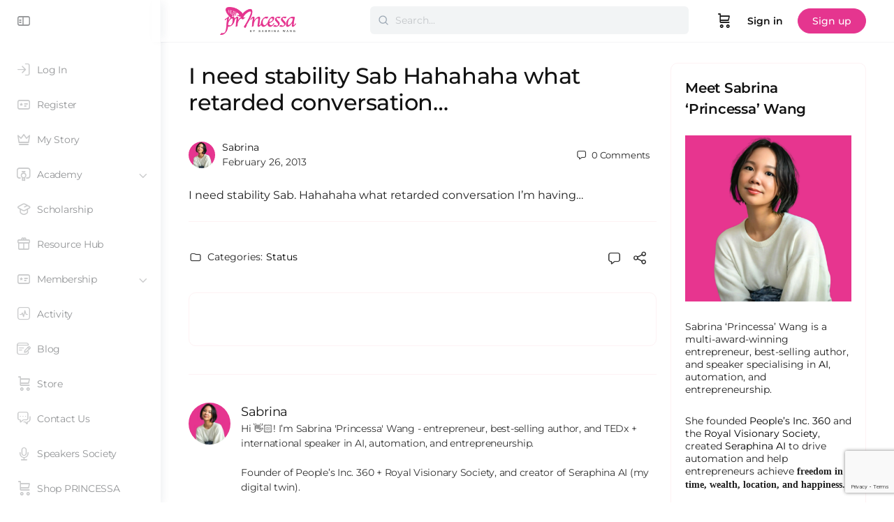

--- FILE ---
content_type: text/html; charset=UTF-8
request_url: https://www.princessadiary.com/2013/02/i-need-stability-sab-hahahaha-what-retarded-conversation-2/
body_size: 44747
content:
<!doctype html>
<html lang="en-GB">
	<head>
		<meta charset="UTF-8">
		<link rel="profile" href="https://gmpg.org/xfn/11">
		<title>I need stability Sab Hahahaha what retarded conversation... | Sabrina &#039;Princessa&#039; Wang</title>
<script type="text/html" id="tmpl-bb-link-preview">
<% if ( link_scrapping ) { %>
	<% if ( link_loading ) { %>
		<span class="bb-url-scrapper-loading bb-ajax-loader"><i class="bb-icon-l bb-icon-spinner animate-spin"></i>Loading preview...</span>
	<% } %>
	<% if ( link_success || link_error ) { %>
		<a title="Cancel Preview" href="#" id="bb-close-link-suggestion">Remove Preview</a>
		<div class="bb-link-preview-container">

			<% if ( link_images && link_images.length && link_success && ! link_error && '' !== link_image_index ) { %>
				<div id="bb-url-scrapper-img-holder">
					<div class="bb-link-preview-image">
						<div class="bb-link-preview-image-cover">
							<img src="<%= link_images[link_image_index] %>"/>
						</div>
						<div class="bb-link-preview-icons">
							<%
							if ( link_images.length > 1 ) { %>
								<a data-bp-tooltip-pos="up" data-bp-tooltip="Change image" href="#" class="icon-exchange toolbar-button bp-tooltip" id="icon-exchange"><i class="bb-icon-l bb-icon-exchange"></i></a>
							<% } %>
							<% if ( link_images.length ) { %>
								<a data-bp-tooltip-pos="up" data-bp-tooltip="Remove image" href="#" class="icon-image-slash toolbar-button bp-tooltip" id="bb-link-preview-remove-image"><i class="bb-icon-l bb-icon-image-slash"></i></a>
							<% } %>
							<a data-bp-tooltip-pos="up" data-bp-tooltip="Confirm" class="toolbar-button bp-tooltip" href="#" id="bb-link-preview-select-image">
								<i class="bb-icon-check bb-icon-l"></i>
							</a>
						</div>
					</div>
					<% if ( link_images.length > 1 ) { %>
						<div class="bb-url-thumb-nav">
							<button type="button" id="bb-url-prevPicButton"><span class="bb-icon-l bb-icon-angle-left"></span></button>
							<button type="button" id="bb-url-nextPicButton"><span class="bb-icon-l bb-icon-angle-right"></span></button>
							<div id="bb-url-scrapper-img-count">
								Image <%= link_image_index + 1 %>&nbsp;of&nbsp;<%= link_images.length %>
							</div>
						</div>
					<% } %>
				</div>
			<% } %>

			<% if ( link_success && ! link_error && link_url ) { %>
				<div class="bb-link-preview-info">
					<% var a = document.createElement('a');
						a.href = link_url;
						var hostname = a.hostname;
						var domainName = hostname.replace('www.', '' );
					%>

					<% if ( 'undefined' !== typeof link_title && link_title.trim() && link_description ) { %>
						<p class="bb-link-preview-link-name"><%= domainName %></p>
					<% } %>

					<% if ( link_success && ! link_error ) { %>
						<p class="bb-link-preview-title"><%= link_title %></p>
					<% } %>

					<% if ( link_success && ! link_error ) { %>
						<div class="bb-link-preview-excerpt"><p><%= link_description %></p></div>
					<% } %>
				</div>
			<% } %>
			<% if ( link_error && ! link_success ) { %>
				<div id="bb-url-error" class="bb-url-error"><%= link_error_msg %></div>
			<% } %>
		</div>
	<% } %>
<% } %>
</script>
<script type="text/html" id="tmpl-profile-card-popup">
	<div id="profile-card" class="bb-profile-card bb-popup-card" data-bp-item-id="" data-bp-item-component="members">

		<div class="skeleton-card">
			<div class="skeleton-card-body">
				<div class="skeleton-card-avatar bb-loading-bg"></div>
				<div class="skeleton-card-entity">
					<div class="skeleton-card-type bb-loading-bg"></div>
					<div class="skeleton-card-heading bb-loading-bg"></div>
					<div class="skeleton-card-meta bb-loading-bg"></div>
				</div>
			</div>
						<div class="skeleton-card-footer skeleton-footer-plain">
				<div class="skeleton-card-button bb-loading-bg"></div>
				<div class="skeleton-card-button bb-loading-bg"></div>
				<div class="skeleton-card-button bb-loading-bg"></div>
			</div>
		</div>

		<div class="bb-card-content">
			<div class="bb-card-body">
				<div class="bb-card-avatar">
					<span class="card-profile-status"></span>
					<img src="" alt="">
				</div>
				<div class="bb-card-entity">
					<div class="bb-card-profile-type"></div>
					<h4 class="bb-card-heading"></h4>
					<div class="bb-card-meta">
						<span class="card-meta-item card-meta-joined">Joined <span></span></span>
						<span class="card-meta-item card-meta-last-active"></span>
													<span class="card-meta-item card-meta-followers"></span>
												</div>
				</div>
			</div>
			<div class="bb-card-footer">
								<div class="bb-card-action bb-card-action-outline">
					<a href="" class="card-button card-button-profile">View Profile</a>
				</div>
			</div>
		</div>

	</div>
</script>
<script type="text/html" id="tmpl-group-card-popup">
	<div id="group-card" class="bb-group-card bb-popup-card" data-bp-item-id="" data-bp-item-component="groups">

		<div class="skeleton-card">
			<div class="skeleton-card-body">
				<div class="skeleton-card-avatar bb-loading-bg"></div>
				<div class="skeleton-card-entity">
					<div class="skeleton-card-heading bb-loading-bg"></div>
					<div class="skeleton-card-meta bb-loading-bg"></div>
				</div>
			</div>
						<div class="skeleton-card-footer skeleton-footer-plain">
				<div class="skeleton-card-button bb-loading-bg"></div>
				<div class="skeleton-card-button bb-loading-bg"></div>
			</div>
		</div>

		<div class="bb-card-content">
			<div class="bb-card-body">
				<div class="bb-card-avatar">
					<img src="" alt="">
				</div>
				<div class="bb-card-entity">
					<h4 class="bb-card-heading"></h4>
					<div class="bb-card-meta">
						<span class="card-meta-item card-meta-status"></span>
						<span class="card-meta-item card-meta-type"></span>
						<span class="card-meta-item card-meta-last-active"></span>
					</div>
					<div class="card-group-members">
						<span class="bs-group-members"></span>
					</div>
				</div>
			</div>
			<div class="bb-card-footer">
								<div class="bb-card-action bb-card-action-outline">
					<a href="" class="card-button card-button-group">View Group</a>
				</div>
			</div>
		</div>

	</div>
</script>

            <style id="bb_learndash_30_custom_colors">

                
                .learndash-wrapper .bb-single-course-sidebar .ld-status.ld-primary-background {
                    background-color: #e2e7ed !important;
                    color: inherit !important;
                }

                .learndash-wrapper .ld-course-status .ld-status.ld-status-progress.ld-primary-background {
                    background-color: #ebe9e6 !important;
                    color: inherit !important;
                }

                .learndash-wrapper .learndash_content_wrap .wpProQuiz_content .wpProQuiz_button_reShowQuestion:hover {
                    background-color: #fff !important;
                }

                .learndash-wrapper .learndash_content_wrap .wpProQuiz_content .wpProQuiz_toplistTable th {
                    background-color: transparent !important;
                }

                .learndash-wrapper .wpProQuiz_content .wpProQuiz_button:not(.wpProQuiz_button_reShowQuestion):not(.wpProQuiz_button_restartQuiz) {
                    color: #fff !important;
                }

                .learndash-wrapper .wpProQuiz_content .wpProQuiz_button.wpProQuiz_button_restartQuiz {
                    color: #fff !important;
                }

                .wpProQuiz_content .wpProQuiz_results > div > .wpProQuiz_button,
                .learndash-wrapper .bb-learndash-content-wrap .ld-item-list .ld-item-list-item a.ld-item-name:hover,
                .learndash-wrapper .bb-learndash-content-wrap .ld-item-list .ld-item-list-item .ld-item-list-item-preview:hover a.ld-item-name .ld-item-title,
                .learndash-wrapper .bb-learndash-content-wrap .ld-item-list .ld-item-list-item .ld-item-list-item-preview:hover .ld-expand-button .ld-icon-arrow-down,
                .lms-topic-sidebar-wrapper .lms-lessions-list > ol li a.bb-lesson-head:hover,
                .learndash-wrapper .bb-learndash-content-wrap .ld-primary-color-hover:hover,
                .learndash-wrapper .learndash_content_wrap .ld-table-list-item-quiz .ld-primary-color-hover:hover .ld-item-title,
                .learndash-wrapper .ld-item-list-item-expanded .ld-table-list-items .ld-table-list-item .ld-table-list-item-quiz .ld-primary-color-hover:hover .ld-item-title,
                .learndash-wrapper .ld-table-list .ld-table-list-items div.ld-table-list-item a.ld-table-list-item-preview:hover .ld-topic-title,
                .lms-lesson-content .bb-type-list li a:hover,
                .lms-lesson-content .lms-quiz-list li a:hover,
                .learndash-wrapper .ld-expand-button.ld-button-alternate:hover .ld-icon-arrow-down,
                .learndash-wrapper .ld-table-list .ld-table-list-items div.ld-table-list-item a.ld-table-list-item-preview:hover .ld-topic-title:before,
                .bb-lessons-list .lms-toggle-lesson i:hover,
                .lms-topic-sidebar-wrapper .lms-course-quizzes-list > ul li a:hover,
                .lms-topic-sidebar-wrapper .lms-course-members-list .course-members-list a:hover,
                .lms-topic-sidebar-wrapper .lms-course-members-list .bb-course-member-wrap > .list-members-extra,
                .lms-topic-sidebar-wrapper .lms-course-members-list .bb-course-member-wrap > .list-members-extra:hover,
                .learndash-wrapper .ld-item-list .ld-item-list-item.ld-item-lesson-item .ld-item-list-item-preview .ld-item-name .ld-item-title .ld-item-components span,
                .bb-about-instructor h5 a:hover,
                .learndash_content_wrap .comment-respond .comment-author:hover,
                .single-sfwd-courses .comment-respond .comment-author:hover {
                    color: #00a2e8 !important;
                }

                .learndash-wrapper .learndash_content_wrap #quiz_continue_link,
                .learndash-wrapper .learndash_content_wrap .learndash_mark_complete_button,
                .learndash-wrapper .learndash_content_wrap #learndash_mark_complete_button,
                .learndash-wrapper .learndash_content_wrap .ld-status-complete,
                .learndash-wrapper .learndash_content_wrap .ld-alert-success .ld-button,
                .learndash-wrapper .learndash_content_wrap .ld-alert-success .ld-alert-icon,
                .wpProQuiz_questionList[data-type="assessment_answer"] .wpProQuiz_questionListItem label.is-selected:before,
                .wpProQuiz_questionList[data-type="single"] .wpProQuiz_questionListItem label.is-selected:before,
                .wpProQuiz_questionList[data-type="multiple"] .wpProQuiz_questionListItem label.is-selected:before {
                    background-color: #00a2e8 !important;
                }

                .wpProQuiz_content .wpProQuiz_results > div > .wpProQuiz_button,
                .wpProQuiz_questionList[data-type="multiple"] .wpProQuiz_questionListItem label.is-selected:before {
                    border-color: #00a2e8 !important;
                }

                .learndash-wrapper .wpProQuiz_content .wpProQuiz_button.wpProQuiz_button_restartQuiz,
                .learndash-wrapper .wpProQuiz_content .wpProQuiz_button.wpProQuiz_button_restartQuiz:hover,
                #learndash-page-content .sfwd-course-nav .learndash_next_prev_link a:hover,
                .bb-cover-list-item .ld-primary-background {
                    background-color: #00a2e8 !important;
                }

                
                
                .lms-topic-sidebar-wrapper .ld-secondary-background,
                .i-progress.i-progress-completed,
                .bb-cover-list-item .ld-secondary-background,
                .learndash-wrapper .ld-status-icon.ld-status-complete.ld-secondary-background,
                .learndash-wrapper .ld-status-icon.ld-quiz-complete,
                .ld-progress-bar .ld-progress-bar-percentage.ld-secondary-background {
                    background-color: #019e7c !important;
                }

                .bb-progress .bb-progress-circle {
                    border-color: #019e7c !important;
                }

                .learndash-wrapper .ld-alert-success {
                    border-color: #DCDFE3 !important;
                }

                .learndash-wrapper .ld-secondary-in-progress-icon {
                    color: #019e7c !important;
                }

                .learndash-wrapper .bb-learndash-content-wrap .ld-secondary-in-progress-icon {
                    border-left-color: #DEDFE2 !important;
                    border-top-color: #DEDFE2 !important;
                }

                
                
                .learndash-wrapper .ld-item-list .ld-item-list-item.ld-item-lesson-item .ld-item-name .ld-item-title .ld-item-components span.ld-status-waiting,
                .learndash-wrapper .ld-item-list .ld-item-list-item.ld-item-lesson-item .ld-item-name .ld-item-title .ld-item-components span.ld-status-waiting span.ld-icon,
                .learndash-wrapper .ld-status-waiting {
                    background-color: #ffd200 !important;
                }

                
            </style>

			<meta name='robots' content='max-image-preview:large' />
<link rel='dns-prefetch' href='//www.googletagmanager.com' />
<link rel='dns-prefetch' href='//fonts.googleapis.com' />
<link rel='dns-prefetch' href='//fundingchoicesmessages.google.com' />
<link rel='preconnect' href='https://fonts.gstatic.com' crossorigin />
<link rel="alternate" type="application/rss+xml" title="Sabrina &#039;Princessa&#039; Wang &raquo; Feed" href="https://www.princessadiary.com/feed/" />
<link rel="alternate" type="application/rss+xml" title="Sabrina &#039;Princessa&#039; Wang &raquo; Comments Feed" href="https://www.princessadiary.com/comments/feed/" />
<link rel="alternate" type="application/rss+xml" title="Sabrina &#039;Princessa&#039; Wang &raquo; I need stability Sab Hahahaha what retarded conversation&#8230; Comments Feed" href="https://www.princessadiary.com/2013/02/i-need-stability-sab-hahahaha-what-retarded-conversation-2/feed/" />
<link rel="alternate" title="oEmbed (JSON)" type="application/json+oembed" href="https://www.princessadiary.com/wp-json/oembed/1.0/embed?url=https%3A%2F%2Fwww.princessadiary.com%2F2013%2F02%2Fi-need-stability-sab-hahahaha-what-retarded-conversation-2%2F" />
<link rel="alternate" title="oEmbed (XML)" type="text/xml+oembed" href="https://www.princessadiary.com/wp-json/oembed/1.0/embed?url=https%3A%2F%2Fwww.princessadiary.com%2F2013%2F02%2Fi-need-stability-sab-hahahaha-what-retarded-conversation-2%2F&#038;format=xml" />
<style id='wp-img-auto-sizes-contain-inline-css' type='text/css'>
img:is([sizes=auto i],[sizes^="auto," i]){contain-intrinsic-size:3000px 1500px}
/*# sourceURL=wp-img-auto-sizes-contain-inline-css */
</style>
<link rel='stylesheet' id='woocommerce-pdf-frontend-css-css' href='https://www.princessadiary.com/wp-content/plugins/woocommerce-pdf-invoice/assets/css/woocommerce-pdf-frontend-css.css?ver=5.1.1' type='text/css' media='all' />
<link rel='stylesheet' id='bp-nouveau-icons-map-css' href='https://www.princessadiary.com/wp-content/plugins/buddyboss-platform/bp-templates/bp-nouveau/icons/css/icons-map.min.css?ver=2.17.0' type='text/css' media='all' />
<link rel='stylesheet' id='bp-nouveau-bb-icons-css' href='https://www.princessadiary.com/wp-content/plugins/buddyboss-platform/bp-templates/bp-nouveau/icons/css/bb-icons.min.css?ver=1.0.8' type='text/css' media='all' />
<link rel='stylesheet' id='dashicons-css' href='https://www.princessadiary.com/wp-includes/css/dashicons.min.css?ver=6.9' type='text/css' media='all' />
<link rel='stylesheet' id='bp-nouveau-css' href='https://www.princessadiary.com/wp-content/plugins/buddyboss-platform/bp-templates/bp-nouveau/css/buddypress.min.css?ver=2.17.0' type='text/css' media='all' />
<style id='bp-nouveau-inline-css' type='text/css'>
.list-wrap .bs-group-cover a:before{ background:unset; }
/*# sourceURL=bp-nouveau-inline-css */
</style>
<link rel='stylesheet' id='buddyboss_legacy-css' href='https://www.princessadiary.com/wp-content/themes/buddyboss-theme/inc/plugins/buddyboss-menu-icons/vendor/kucrut/icon-picker/css/types/buddyboss_legacy.css?ver=1.0' type='text/css' media='all' />
<link rel='stylesheet' id='wp-block-library-css' href='https://www.princessadiary.com/wp-includes/css/dist/block-library/style.min.css?ver=6.9' type='text/css' media='all' />
<style id='classic-theme-styles-inline-css' type='text/css'>
/*! This file is auto-generated */
.wp-block-button__link{color:#fff;background-color:#32373c;border-radius:9999px;box-shadow:none;text-decoration:none;padding:calc(.667em + 2px) calc(1.333em + 2px);font-size:1.125em}.wp-block-file__button{background:#32373c;color:#fff;text-decoration:none}
/*# sourceURL=/wp-includes/css/classic-themes.min.css */
</style>
<link rel='stylesheet' id='bb_theme_block-buddypanel-style-css-css' href='https://www.princessadiary.com/wp-content/themes/buddyboss-theme/blocks/buddypanel/build/style-buddypanel.css?ver=0d3f6dc312fb857c6779' type='text/css' media='all' />
<style id='global-styles-inline-css' type='text/css'>
:root{--wp--preset--aspect-ratio--square: 1;--wp--preset--aspect-ratio--4-3: 4/3;--wp--preset--aspect-ratio--3-4: 3/4;--wp--preset--aspect-ratio--3-2: 3/2;--wp--preset--aspect-ratio--2-3: 2/3;--wp--preset--aspect-ratio--16-9: 16/9;--wp--preset--aspect-ratio--9-16: 9/16;--wp--preset--color--black: #000000;--wp--preset--color--cyan-bluish-gray: #abb8c3;--wp--preset--color--white: #ffffff;--wp--preset--color--pale-pink: #f78da7;--wp--preset--color--vivid-red: #cf2e2e;--wp--preset--color--luminous-vivid-orange: #ff6900;--wp--preset--color--luminous-vivid-amber: #fcb900;--wp--preset--color--light-green-cyan: #7bdcb5;--wp--preset--color--vivid-green-cyan: #00d084;--wp--preset--color--pale-cyan-blue: #8ed1fc;--wp--preset--color--vivid-cyan-blue: #0693e3;--wp--preset--color--vivid-purple: #9b51e0;--wp--preset--gradient--vivid-cyan-blue-to-vivid-purple: linear-gradient(135deg,rgb(6,147,227) 0%,rgb(155,81,224) 100%);--wp--preset--gradient--light-green-cyan-to-vivid-green-cyan: linear-gradient(135deg,rgb(122,220,180) 0%,rgb(0,208,130) 100%);--wp--preset--gradient--luminous-vivid-amber-to-luminous-vivid-orange: linear-gradient(135deg,rgb(252,185,0) 0%,rgb(255,105,0) 100%);--wp--preset--gradient--luminous-vivid-orange-to-vivid-red: linear-gradient(135deg,rgb(255,105,0) 0%,rgb(207,46,46) 100%);--wp--preset--gradient--very-light-gray-to-cyan-bluish-gray: linear-gradient(135deg,rgb(238,238,238) 0%,rgb(169,184,195) 100%);--wp--preset--gradient--cool-to-warm-spectrum: linear-gradient(135deg,rgb(74,234,220) 0%,rgb(151,120,209) 20%,rgb(207,42,186) 40%,rgb(238,44,130) 60%,rgb(251,105,98) 80%,rgb(254,248,76) 100%);--wp--preset--gradient--blush-light-purple: linear-gradient(135deg,rgb(255,206,236) 0%,rgb(152,150,240) 100%);--wp--preset--gradient--blush-bordeaux: linear-gradient(135deg,rgb(254,205,165) 0%,rgb(254,45,45) 50%,rgb(107,0,62) 100%);--wp--preset--gradient--luminous-dusk: linear-gradient(135deg,rgb(255,203,112) 0%,rgb(199,81,192) 50%,rgb(65,88,208) 100%);--wp--preset--gradient--pale-ocean: linear-gradient(135deg,rgb(255,245,203) 0%,rgb(182,227,212) 50%,rgb(51,167,181) 100%);--wp--preset--gradient--electric-grass: linear-gradient(135deg,rgb(202,248,128) 0%,rgb(113,206,126) 100%);--wp--preset--gradient--midnight: linear-gradient(135deg,rgb(2,3,129) 0%,rgb(40,116,252) 100%);--wp--preset--font-size--small: 13px;--wp--preset--font-size--medium: 20px;--wp--preset--font-size--large: 36px;--wp--preset--font-size--x-large: 42px;--wp--preset--spacing--20: 0.44rem;--wp--preset--spacing--30: 0.67rem;--wp--preset--spacing--40: 1rem;--wp--preset--spacing--50: 1.5rem;--wp--preset--spacing--60: 2.25rem;--wp--preset--spacing--70: 3.38rem;--wp--preset--spacing--80: 5.06rem;--wp--preset--shadow--natural: 6px 6px 9px rgba(0, 0, 0, 0.2);--wp--preset--shadow--deep: 12px 12px 50px rgba(0, 0, 0, 0.4);--wp--preset--shadow--sharp: 6px 6px 0px rgba(0, 0, 0, 0.2);--wp--preset--shadow--outlined: 6px 6px 0px -3px rgb(255, 255, 255), 6px 6px rgb(0, 0, 0);--wp--preset--shadow--crisp: 6px 6px 0px rgb(0, 0, 0);}:where(.is-layout-flex){gap: 0.5em;}:where(.is-layout-grid){gap: 0.5em;}body .is-layout-flex{display: flex;}.is-layout-flex{flex-wrap: wrap;align-items: center;}.is-layout-flex > :is(*, div){margin: 0;}body .is-layout-grid{display: grid;}.is-layout-grid > :is(*, div){margin: 0;}:where(.wp-block-columns.is-layout-flex){gap: 2em;}:where(.wp-block-columns.is-layout-grid){gap: 2em;}:where(.wp-block-post-template.is-layout-flex){gap: 1.25em;}:where(.wp-block-post-template.is-layout-grid){gap: 1.25em;}.has-black-color{color: var(--wp--preset--color--black) !important;}.has-cyan-bluish-gray-color{color: var(--wp--preset--color--cyan-bluish-gray) !important;}.has-white-color{color: var(--wp--preset--color--white) !important;}.has-pale-pink-color{color: var(--wp--preset--color--pale-pink) !important;}.has-vivid-red-color{color: var(--wp--preset--color--vivid-red) !important;}.has-luminous-vivid-orange-color{color: var(--wp--preset--color--luminous-vivid-orange) !important;}.has-luminous-vivid-amber-color{color: var(--wp--preset--color--luminous-vivid-amber) !important;}.has-light-green-cyan-color{color: var(--wp--preset--color--light-green-cyan) !important;}.has-vivid-green-cyan-color{color: var(--wp--preset--color--vivid-green-cyan) !important;}.has-pale-cyan-blue-color{color: var(--wp--preset--color--pale-cyan-blue) !important;}.has-vivid-cyan-blue-color{color: var(--wp--preset--color--vivid-cyan-blue) !important;}.has-vivid-purple-color{color: var(--wp--preset--color--vivid-purple) !important;}.has-black-background-color{background-color: var(--wp--preset--color--black) !important;}.has-cyan-bluish-gray-background-color{background-color: var(--wp--preset--color--cyan-bluish-gray) !important;}.has-white-background-color{background-color: var(--wp--preset--color--white) !important;}.has-pale-pink-background-color{background-color: var(--wp--preset--color--pale-pink) !important;}.has-vivid-red-background-color{background-color: var(--wp--preset--color--vivid-red) !important;}.has-luminous-vivid-orange-background-color{background-color: var(--wp--preset--color--luminous-vivid-orange) !important;}.has-luminous-vivid-amber-background-color{background-color: var(--wp--preset--color--luminous-vivid-amber) !important;}.has-light-green-cyan-background-color{background-color: var(--wp--preset--color--light-green-cyan) !important;}.has-vivid-green-cyan-background-color{background-color: var(--wp--preset--color--vivid-green-cyan) !important;}.has-pale-cyan-blue-background-color{background-color: var(--wp--preset--color--pale-cyan-blue) !important;}.has-vivid-cyan-blue-background-color{background-color: var(--wp--preset--color--vivid-cyan-blue) !important;}.has-vivid-purple-background-color{background-color: var(--wp--preset--color--vivid-purple) !important;}.has-black-border-color{border-color: var(--wp--preset--color--black) !important;}.has-cyan-bluish-gray-border-color{border-color: var(--wp--preset--color--cyan-bluish-gray) !important;}.has-white-border-color{border-color: var(--wp--preset--color--white) !important;}.has-pale-pink-border-color{border-color: var(--wp--preset--color--pale-pink) !important;}.has-vivid-red-border-color{border-color: var(--wp--preset--color--vivid-red) !important;}.has-luminous-vivid-orange-border-color{border-color: var(--wp--preset--color--luminous-vivid-orange) !important;}.has-luminous-vivid-amber-border-color{border-color: var(--wp--preset--color--luminous-vivid-amber) !important;}.has-light-green-cyan-border-color{border-color: var(--wp--preset--color--light-green-cyan) !important;}.has-vivid-green-cyan-border-color{border-color: var(--wp--preset--color--vivid-green-cyan) !important;}.has-pale-cyan-blue-border-color{border-color: var(--wp--preset--color--pale-cyan-blue) !important;}.has-vivid-cyan-blue-border-color{border-color: var(--wp--preset--color--vivid-cyan-blue) !important;}.has-vivid-purple-border-color{border-color: var(--wp--preset--color--vivid-purple) !important;}.has-vivid-cyan-blue-to-vivid-purple-gradient-background{background: var(--wp--preset--gradient--vivid-cyan-blue-to-vivid-purple) !important;}.has-light-green-cyan-to-vivid-green-cyan-gradient-background{background: var(--wp--preset--gradient--light-green-cyan-to-vivid-green-cyan) !important;}.has-luminous-vivid-amber-to-luminous-vivid-orange-gradient-background{background: var(--wp--preset--gradient--luminous-vivid-amber-to-luminous-vivid-orange) !important;}.has-luminous-vivid-orange-to-vivid-red-gradient-background{background: var(--wp--preset--gradient--luminous-vivid-orange-to-vivid-red) !important;}.has-very-light-gray-to-cyan-bluish-gray-gradient-background{background: var(--wp--preset--gradient--very-light-gray-to-cyan-bluish-gray) !important;}.has-cool-to-warm-spectrum-gradient-background{background: var(--wp--preset--gradient--cool-to-warm-spectrum) !important;}.has-blush-light-purple-gradient-background{background: var(--wp--preset--gradient--blush-light-purple) !important;}.has-blush-bordeaux-gradient-background{background: var(--wp--preset--gradient--blush-bordeaux) !important;}.has-luminous-dusk-gradient-background{background: var(--wp--preset--gradient--luminous-dusk) !important;}.has-pale-ocean-gradient-background{background: var(--wp--preset--gradient--pale-ocean) !important;}.has-electric-grass-gradient-background{background: var(--wp--preset--gradient--electric-grass) !important;}.has-midnight-gradient-background{background: var(--wp--preset--gradient--midnight) !important;}.has-small-font-size{font-size: var(--wp--preset--font-size--small) !important;}.has-medium-font-size{font-size: var(--wp--preset--font-size--medium) !important;}.has-large-font-size{font-size: var(--wp--preset--font-size--large) !important;}.has-x-large-font-size{font-size: var(--wp--preset--font-size--x-large) !important;}
:where(.wp-block-post-template.is-layout-flex){gap: 1.25em;}:where(.wp-block-post-template.is-layout-grid){gap: 1.25em;}
:where(.wp-block-term-template.is-layout-flex){gap: 1.25em;}:where(.wp-block-term-template.is-layout-grid){gap: 1.25em;}
:where(.wp-block-columns.is-layout-flex){gap: 2em;}:where(.wp-block-columns.is-layout-grid){gap: 2em;}
:root :where(.wp-block-pullquote){font-size: 1.5em;line-height: 1.6;}
/*# sourceURL=global-styles-inline-css */
</style>
<link rel='stylesheet' id='bb-pro-enqueue-scripts-css' href='https://www.princessadiary.com/wp-content/plugins/buddyboss-platform-pro/assets/css/index.min.css?ver=2.12.0' type='text/css' media='all' />
<link rel='stylesheet' id='bb-access-control-css' href='https://www.princessadiary.com/wp-content/plugins/buddyboss-platform-pro/includes/access-control/assets/css/bb-access-control.min.css?ver=2.12.0' type='text/css' media='all' />
<link rel='stylesheet' id='bb-polls-style-css' href='https://www.princessadiary.com/wp-content/plugins/buddyboss-platform-pro/includes/polls/assets/css/bb-polls.min.css?ver=2.12.0' type='text/css' media='all' />
<link rel='stylesheet' id='bb-schedule-posts-css' href='https://www.princessadiary.com/wp-content/plugins/buddyboss-platform-pro/includes/schedule-posts/assets/css/bb-schedule-posts.min.css?ver=2.12.0' type='text/css' media='all' />
<link rel='stylesheet' id='bb-activity-post-feature-image-css' href='https://www.princessadiary.com/wp-content/plugins/buddyboss-platform-pro/includes/platform-settings/activity/post-feature-image/assets/css/bb-activity-post-feature-image.min.css?ver=2.12.0' type='text/css' media='all' />
<link rel='stylesheet' id='bb-cropper-css-css' href='https://www.princessadiary.com/wp-content/plugins/buddyboss-platform/bp-core/css/vendor/cropper.min.css?ver=2.17.0' type='text/css' media='all' />
<link rel='stylesheet' id='bb-meprlms-frontend-css' href='https://www.princessadiary.com/wp-content/plugins/buddyboss-platform-pro/includes/integrations/meprlms/assets/css/meprlms-frontend.min.css?ver=2.17.0' type='text/css' media='all' />
<link rel='stylesheet' id='bb-tutorlms-admin-css' href='https://www.princessadiary.com/wp-content/plugins/buddyboss-platform-pro/includes/integrations/tutorlms/assets/css/bb-tutorlms-admin.min.css?ver=2.17.0' type='text/css' media='all' />
<link rel='stylesheet' id='pmpro_frontend_base-css' href='https://www.princessadiary.com/wp-content/plugins/paid-memberships-pro/css/frontend/base.css?ver=3.6.4' type='text/css' media='all' />
<link rel='stylesheet' id='pmpro_frontend_variation_1-css' href='https://www.princessadiary.com/wp-content/plugins/paid-memberships-pro/css/frontend/variation_1.css?ver=3.6.4' type='text/css' media='all' />
<link rel='stylesheet' id='woocommerce-layout-css' href='https://www.princessadiary.com/wp-content/plugins/woocommerce/assets/css/woocommerce-layout.css?ver=10.4.3' type='text/css' media='all' />
<link rel='stylesheet' id='woocommerce-smallscreen-css' href='https://www.princessadiary.com/wp-content/plugins/woocommerce/assets/css/woocommerce-smallscreen.css?ver=10.4.3' type='text/css' media='only screen and (max-width: 768px)' />
<link rel='stylesheet' id='woocommerce-general-css' href='https://www.princessadiary.com/wp-content/plugins/woocommerce/assets/css/woocommerce.css?ver=10.4.3' type='text/css' media='all' />
<style id='woocommerce-inline-inline-css' type='text/css'>
.woocommerce form .form-row .required { visibility: visible; }
/*# sourceURL=woocommerce-inline-inline-css */
</style>
<link rel='stylesheet' id='affwp-forms-css' href='https://www.princessadiary.com/wp-content/plugins/affiliate-wp/assets/css/forms.min.css?ver=2.30.2' type='text/css' media='all' />
<link rel='stylesheet' id='learndash_quiz_front_css-css' href='//www.princessadiary.com/wp-content/plugins/sfwd-lms/themes/legacy/templates/learndash_quiz_front.min.css?ver=4.25.8' type='text/css' media='all' />
<link rel='stylesheet' id='learndash-css' href='//www.princessadiary.com/wp-content/plugins/sfwd-lms/src/assets/dist/css/styles.css?ver=4.25.8' type='text/css' media='all' />
<link rel='stylesheet' id='jquery-dropdown-css-css' href='//www.princessadiary.com/wp-content/plugins/sfwd-lms/assets/css/jquery.dropdown.min.css?ver=4.25.8' type='text/css' media='all' />
<link rel='stylesheet' id='learndash_lesson_video-css' href='//www.princessadiary.com/wp-content/plugins/sfwd-lms/themes/legacy/templates/learndash_lesson_video.min.css?ver=4.25.8' type='text/css' media='all' />
<link rel='stylesheet' id='learndash-admin-bar-css' href='https://www.princessadiary.com/wp-content/plugins/sfwd-lms/src/assets/dist/css/admin-bar/styles.css?ver=4.25.8' type='text/css' media='all' />
<link rel='stylesheet' id='learndash-course-grid-skin-grid-css' href='https://www.princessadiary.com/wp-content/plugins/sfwd-lms/includes/course-grid/templates/skins/grid/style.css?ver=4.25.8' type='text/css' media='all' />
<link rel='stylesheet' id='learndash-course-grid-pagination-css' href='https://www.princessadiary.com/wp-content/plugins/sfwd-lms/includes/course-grid/templates/pagination/style.css?ver=4.25.8' type='text/css' media='all' />
<link rel='stylesheet' id='learndash-course-grid-filter-css' href='https://www.princessadiary.com/wp-content/plugins/sfwd-lms/includes/course-grid/templates/filter/style.css?ver=4.25.8' type='text/css' media='all' />
<link rel='stylesheet' id='learndash-course-grid-card-grid-1-css' href='https://www.princessadiary.com/wp-content/plugins/sfwd-lms/includes/course-grid/templates/cards/grid-1/style.css?ver=4.25.8' type='text/css' media='all' />
<link rel='stylesheet' id='redux-extendify-styles-css' href='https://www.princessadiary.com/wp-content/themes/buddyboss-theme/inc/admin/framework/redux-core/assets/css/extendify-utilities.css?ver=4.4.11' type='text/css' media='all' />
<link rel='stylesheet' id='learndash-front-css' href='//www.princessadiary.com/wp-content/plugins/sfwd-lms/themes/ld30/assets/css/learndash.min.css?ver=4.25.8' type='text/css' media='all' />
<style id='learndash-front-inline-css' type='text/css'>
		.learndash-wrapper .ld-item-list .ld-item-list-item.ld-is-next,
		.learndash-wrapper .wpProQuiz_content .wpProQuiz_questionListItem label:focus-within {
			border-color: #00a2e8;
		}

		/*
		.learndash-wrapper a:not(.ld-button):not(#quiz_continue_link):not(.ld-focus-menu-link):not(.btn-blue):not(#quiz_continue_link):not(.ld-js-register-account):not(#ld-focus-mode-course-heading):not(#btn-join):not(.ld-item-name):not(.ld-table-list-item-preview):not(.ld-lesson-item-preview-heading),
		 */

		.learndash-wrapper .ld-breadcrumbs a,
		.learndash-wrapper .ld-lesson-item.ld-is-current-lesson .ld-lesson-item-preview-heading,
		.learndash-wrapper .ld-lesson-item.ld-is-current-lesson .ld-lesson-title,
		.learndash-wrapper .ld-primary-color-hover:hover,
		.learndash-wrapper .ld-primary-color,
		.learndash-wrapper .ld-primary-color-hover:hover,
		.learndash-wrapper .ld-primary-color,
		.learndash-wrapper .ld-tabs .ld-tabs-navigation .ld-tab.ld-active,
		.learndash-wrapper .ld-button.ld-button-transparent,
		.learndash-wrapper .ld-button.ld-button-reverse,
		.learndash-wrapper .ld-icon-certificate,
		.learndash-wrapper .ld-login-modal .ld-login-modal-login .ld-modal-heading,
		#wpProQuiz_user_content a,
		.learndash-wrapper .ld-item-list .ld-item-list-item a.ld-item-name:hover,
		.learndash-wrapper .ld-focus-comments__heading-actions .ld-expand-button,
		.learndash-wrapper .ld-focus-comments__heading a,
		.learndash-wrapper .ld-focus-comments .comment-respond a,
		.learndash-wrapper .ld-focus-comment .ld-comment-reply a.comment-reply-link:hover,
		.learndash-wrapper .ld-expand-button.ld-button-alternate {
			color: #00a2e8 !important;
		}

		.learndash-wrapper .ld-focus-comment.bypostauthor>.ld-comment-wrapper,
		.learndash-wrapper .ld-focus-comment.role-group_leader>.ld-comment-wrapper,
		.learndash-wrapper .ld-focus-comment.role-administrator>.ld-comment-wrapper {
			background-color:rgba(0, 162, 232, 0.03) !important;
		}


		.learndash-wrapper .ld-primary-background,
		.learndash-wrapper .ld-tabs .ld-tabs-navigation .ld-tab.ld-active:after {
			background: #00a2e8 !important;
		}



		.learndash-wrapper .ld-course-navigation .ld-lesson-item.ld-is-current-lesson .ld-status-incomplete,
		.learndash-wrapper .ld-focus-comment.bypostauthor:not(.ptype-sfwd-assignment) >.ld-comment-wrapper>.ld-comment-avatar img,
		.learndash-wrapper .ld-focus-comment.role-group_leader>.ld-comment-wrapper>.ld-comment-avatar img,
		.learndash-wrapper .ld-focus-comment.role-administrator>.ld-comment-wrapper>.ld-comment-avatar img {
			border-color: #00a2e8 !important;
		}



		.learndash-wrapper .ld-loading::before {
			border-top:3px solid #00a2e8 !important;
		}

		.learndash-wrapper .ld-button:hover:not([disabled]):not(.ld-button-transparent):not(.ld--ignore-inline-css),
		#learndash-tooltips .ld-tooltip:after,
		#learndash-tooltips .ld-tooltip,
		.ld-tooltip:not(.ld-tooltip--modern) [role="tooltip"],
		.learndash-wrapper .ld-primary-background,
		.learndash-wrapper .btn-join:not(.ld--ignore-inline-css),
		.learndash-wrapper #btn-join:not(.ld--ignore-inline-css),
		.learndash-wrapper .ld-button:not([disabled]):not(.ld-button-reverse):not(.ld-button-transparent):not(.ld--ignore-inline-css),
		.learndash-wrapper .ld-expand-button:not([disabled]),
		.learndash-wrapper .wpProQuiz_content .wpProQuiz_button:not([disabled]):not(.wpProQuiz_button_reShowQuestion):not(.wpProQuiz_button_restartQuiz),
		.learndash-wrapper .wpProQuiz_content .wpProQuiz_button2:not([disabled]),
		.learndash-wrapper .ld-focus .ld-focus-sidebar .ld-course-navigation-heading,
		.learndash-wrapper .ld-focus-comments .form-submit #submit,
		.learndash-wrapper .ld-login-modal input[type='submit']:not([disabled]),
		.learndash-wrapper .ld-login-modal .ld-login-modal-register:not([disabled]),
		.learndash-wrapper .wpProQuiz_content .wpProQuiz_certificate a.btn-blue:not([disabled]),
		.learndash-wrapper .ld-focus .ld-focus-header .ld-user-menu .ld-user-menu-items a:not([disabled]),
		#wpProQuiz_user_content table.wp-list-table thead th,
		#wpProQuiz_overlay_close:not([disabled]),
		.learndash-wrapper .ld-expand-button.ld-button-alternate:not([disabled]) .ld-icon {
			background-color: #00a2e8 !important;
			color: #000000;
		}

		.learndash-wrapper .ld-focus .ld-focus-sidebar .ld-focus-sidebar-trigger:not([disabled]):not(:hover):not(:focus) .ld-icon {
			background-color: #00a2e8;
		}

		.learndash-wrapper .ld-focus .ld-focus-sidebar .ld-focus-sidebar-trigger:hover .ld-icon,
		.learndash-wrapper .ld-focus .ld-focus-sidebar .ld-focus-sidebar-trigger:focus .ld-icon {
			border-color: #00a2e8;
			color: #00a2e8;
		}

		.learndash-wrapper .ld-button:focus:not(.ld-button-transparent):not(.ld--ignore-inline-css),
		.learndash-wrapper .btn-join:focus:not(.ld--ignore-inline-css),
		.learndash-wrapper #btn-join:focus:not(.ld--ignore-inline-css),
		.learndash-wrapper .ld-expand-button:focus,
		.learndash-wrapper .wpProQuiz_content .wpProQuiz_button:not(.wpProQuiz_button_reShowQuestion):focus:not(.wpProQuiz_button_restartQuiz),
		.learndash-wrapper .wpProQuiz_content .wpProQuiz_button2:focus,
		.learndash-wrapper .ld-focus-comments .form-submit #submit,
		.learndash-wrapper .ld-login-modal input[type='submit']:focus,
		.learndash-wrapper .ld-login-modal .ld-login-modal-register:focus,
		.learndash-wrapper .wpProQuiz_content .wpProQuiz_certificate a.btn-blue:focus {
			opacity: 0.75; /* Replicates the hover/focus states pre-4.21.3. */
			outline-color: #00a2e8;
		}

		.learndash-wrapper .ld-button:hover:not(.ld-button-transparent):not(.ld--ignore-inline-css),
		.learndash-wrapper .btn-join:hover:not(.ld--ignore-inline-css),
		.learndash-wrapper #btn-join:hover:not(.ld--ignore-inline-css),
		.learndash-wrapper .ld-expand-button:hover,
		.learndash-wrapper .wpProQuiz_content .wpProQuiz_button:not(.wpProQuiz_button_reShowQuestion):hover:not(.wpProQuiz_button_restartQuiz),
		.learndash-wrapper .wpProQuiz_content .wpProQuiz_button2:hover,
		.learndash-wrapper .ld-focus-comments .form-submit #submit,
		.learndash-wrapper .ld-login-modal input[type='submit']:hover,
		.learndash-wrapper .ld-login-modal .ld-login-modal-register:hover,
		.learndash-wrapper .wpProQuiz_content .wpProQuiz_certificate a.btn-blue:hover {
			background-color: #00a2e8; /* Replicates the hover/focus states pre-4.21.3. */
			opacity: 0.85; /* Replicates the hover/focus states pre-4.21.3. */
		}

		.learndash-wrapper .ld-item-list .ld-item-search .ld-closer:focus {
			border-color: #00a2e8;
		}

		.learndash-wrapper .ld-focus .ld-focus-header .ld-user-menu .ld-user-menu-items:before {
			border-bottom-color: #00a2e8 !important;
		}

		.learndash-wrapper .ld-button.ld-button-transparent:hover {
			background: transparent !important;
		}

		.learndash-wrapper .ld-button.ld-button-transparent:focus {
			outline-color: #00a2e8;
		}

		.learndash-wrapper .ld-focus .ld-focus-header .sfwd-mark-complete .learndash_mark_complete_button:not(.ld--ignore-inline-css),
		.learndash-wrapper .ld-focus .ld-focus-header #sfwd-mark-complete #learndash_mark_complete_button,
		.learndash-wrapper .ld-button.ld-button-transparent,
		.learndash-wrapper .ld-button.ld-button-alternate,
		.learndash-wrapper .ld-expand-button.ld-button-alternate {
			background-color:transparent !important;
		}

		.learndash-wrapper .ld-focus-header .ld-user-menu .ld-user-menu-items a,
		.learndash-wrapper .ld-button.ld-button-reverse:hover,
		.learndash-wrapper .ld-alert-success .ld-alert-icon.ld-icon-certificate,
		.learndash-wrapper .ld-alert-warning .ld-button,
		.learndash-wrapper .ld-primary-background.ld-status {
			color:white !important;
		}

		.learndash-wrapper .ld-status.ld-status-unlocked {
			background-color: rgba(0,162,232,0.2) !important;
			color: #00a2e8 !important;
		}

		.learndash-wrapper .wpProQuiz_content .wpProQuiz_addToplist {
			background-color: rgba(0,162,232,0.1) !important;
			border: 1px solid #00a2e8 !important;
		}

		.learndash-wrapper .wpProQuiz_content .wpProQuiz_toplistTable th {
			background: #00a2e8 !important;
		}

		.learndash-wrapper .wpProQuiz_content .wpProQuiz_toplistTrOdd {
			background-color: rgba(0,162,232,0.1) !important;
		}


		.learndash-wrapper .wpProQuiz_content .wpProQuiz_time_limit .wpProQuiz_progress {
			background-color: #00a2e8 !important;
		}
		
		.learndash-wrapper #quiz_continue_link,
		.learndash-wrapper .ld-secondary-background,
		.learndash-wrapper .learndash_mark_complete_button:not(.ld--ignore-inline-css),
		.learndash-wrapper #learndash_mark_complete_button,
		.learndash-wrapper .ld-status-complete,
		.learndash-wrapper .ld-alert-success .ld-button,
		.learndash-wrapper .ld-alert-success .ld-alert-icon {
			background-color: #019e7c !important;
		}

		.learndash-wrapper #quiz_continue_link:focus,
		.learndash-wrapper .learndash_mark_complete_button:focus:not(.ld--ignore-inline-css),
		.learndash-wrapper #learndash_mark_complete_button:focus,
		.learndash-wrapper .ld-alert-success .ld-button:focus {
			outline-color: #019e7c;
		}

		.learndash-wrapper .wpProQuiz_content a#quiz_continue_link {
			background-color: #019e7c !important;
		}

		.learndash-wrapper .wpProQuiz_content a#quiz_continue_link:focus {
			outline-color: #019e7c;
		}

		.learndash-wrapper .course_progress .sending_progress_bar {
			background: #019e7c !important;
		}

		.learndash-wrapper .wpProQuiz_content .wpProQuiz_button_reShowQuestion:hover, .learndash-wrapper .wpProQuiz_content .wpProQuiz_button_restartQuiz:hover {
			background-color: #019e7c !important;
			opacity: 0.75;
		}

		.learndash-wrapper .wpProQuiz_content .wpProQuiz_button_reShowQuestion:focus,
		.learndash-wrapper .wpProQuiz_content .wpProQuiz_button_restartQuiz:focus {
			outline-color: #019e7c;
		}

		.learndash-wrapper .ld-secondary-color-hover:hover,
		.learndash-wrapper .ld-secondary-color,
		.learndash-wrapper .ld-focus .ld-focus-header .sfwd-mark-complete .learndash_mark_complete_button:not(.ld--ignore-inline-css),
		.learndash-wrapper .ld-focus .ld-focus-header #sfwd-mark-complete #learndash_mark_complete_button,
		.learndash-wrapper .ld-focus .ld-focus-header .sfwd-mark-complete:after {
			color: #019e7c !important;
		}

		.learndash-wrapper .ld-secondary-in-progress-icon {
			border-left-color: #019e7c !important;
			border-top-color: #019e7c !important;
		}

		.learndash-wrapper .ld-alert-success {
			border-color: #019e7c;
			background-color: transparent !important;
			color: #019e7c;
		}

		
/*# sourceURL=learndash-front-inline-css */
</style>
<link rel='stylesheet' id='elementor-icons-css' href='https://www.princessadiary.com/wp-content/plugins/elementor/assets/lib/eicons/css/elementor-icons.min.css?ver=5.46.0' type='text/css' media='all' />
<link rel='stylesheet' id='elementor-frontend-css' href='https://www.princessadiary.com/wp-content/plugins/elementor/assets/css/frontend.min.css?ver=3.34.2' type='text/css' media='all' />
<link rel='stylesheet' id='elementor-post-138266-css' href='https://www.princessadiary.com/wp-content/uploads/elementor/css/post-138266.css?ver=1769108866' type='text/css' media='all' />
<link rel='stylesheet' id='elementor-post-183317-css' href='https://www.princessadiary.com/wp-content/uploads/elementor/css/post-183317.css?ver=1769108866' type='text/css' media='all' />
<link rel='stylesheet' id='bp-zoom-css' href='https://www.princessadiary.com/wp-content/plugins/buddyboss-platform-pro/includes/integrations/zoom/assets/css/bp-zoom.min.css?ver=2.12.0' type='text/css' media='all' />
<link rel='stylesheet' id='buddyboss-theme-magnific-popup-css-css' href='https://www.princessadiary.com/wp-content/themes/buddyboss-theme/assets/css/vendors/magnific-popup.min.css?ver=2.18.0' type='text/css' media='all' />
<link rel='stylesheet' id='buddyboss-theme-select2-css-css' href='https://www.princessadiary.com/wp-content/themes/buddyboss-theme/assets/css/vendors/select2.min.css?ver=2.18.0' type='text/css' media='all' />
<link rel='stylesheet' id='buddyboss-theme-css-css' href='https://www.princessadiary.com/wp-content/themes/buddyboss-theme/assets/css/theme.min.css?ver=2.18.0' type='text/css' media='all' />
<link rel='stylesheet' id='buddyboss-theme-template-css' href='https://www.princessadiary.com/wp-content/themes/buddyboss-theme/assets/css/template-v2.min.css?ver=2.18.0' type='text/css' media='all' />
<link rel='stylesheet' id='buddyboss-theme-buddypress-css' href='https://www.princessadiary.com/wp-content/themes/buddyboss-theme/assets/css/buddypress.min.css?ver=2.18.0' type='text/css' media='all' />
<link rel='stylesheet' id='buddyboss-theme-learndash-css' href='https://www.princessadiary.com/wp-content/themes/buddyboss-theme/assets/css/learndash.min.css?ver=2.18.0' type='text/css' media='all' />
<link rel='stylesheet' id='buddyboss-theme-woocommerce-css' href='https://www.princessadiary.com/wp-content/themes/buddyboss-theme/assets/css/woocommerce.min.css?ver=2.18.0' type='text/css' media='all' />
<link rel='stylesheet' id='buddyboss-theme-elementor-css' href='https://www.princessadiary.com/wp-content/themes/buddyboss-theme/assets/css/elementor.min.css?ver=2.18.0' type='text/css' media='all' />
<link rel='stylesheet' id='buddyboss-theme-pmpro-css' href='https://www.princessadiary.com/wp-content/themes/buddyboss-theme/assets/css/pmpro.min.css?ver=2.18.0' type='text/css' media='all' />
<link rel="preload" as="style" href="https://fonts.googleapis.com/css?family=Montserrat:500,regular&#038;display=swap&#038;ver=1732609273" /><link rel="stylesheet" href="https://fonts.googleapis.com/css?family=Montserrat:500,regular&#038;display=swap&#038;ver=1732609273" media="print" onload="this.media='all'"><noscript><link rel="stylesheet" href="https://fonts.googleapis.com/css?family=Montserrat:500,regular&#038;display=swap&#038;ver=1732609273" /></noscript><link rel='stylesheet' id='buddyboss-child-css-css' href='https://www.princessadiary.com/wp-content/themes/buddyboss-theme-child/assets/css/custom.css?ver=6.9' type='text/css' media='all' />
<link rel='stylesheet' id='elementor-gf-local-montserrat-css' href='https://www.princessadiary.com/wp-content/uploads/elementor/google-fonts/css/montserrat.css?ver=1742362093' type='text/css' media='all' />
<script type="text/javascript">
            window._bbssoDOMReady = function (callback) {
                if ( document.readyState === "complete" || document.readyState === "interactive" ) {
                    callback();
                } else {
                    document.addEventListener( "DOMContentLoaded", callback );
                }
            };
            </script><script type="text/javascript" id="wfco-utm-tracking-js-extra">
/* <![CDATA[ */
var wffnUtm = {"utc_offset":"480","site_url":"https://www.princessadiary.com","genericParamEvents":"{\"user_roles\":\"guest\",\"plugin\":\"Funnel Builder\"}","cookieKeys":["flt","timezone","is_mobile","browser","fbclid","gclid","referrer","fl_url","utm_source","utm_medium","utm_campaign","utm_term","utm_content"],"excludeDomain":["paypal.com","klarna.com","quickpay.net"]};
//# sourceURL=wfco-utm-tracking-js-extra
/* ]]> */
</script>
<script type="text/javascript" src="https://www.princessadiary.com/wp-content/plugins/wp-marketing-automations/woofunnels/assets/js/utm-tracker.min.js?ver=1.10.12.76" id="wfco-utm-tracking-js" defer="defer" data-wp-strategy="defer"></script>
<script type="text/javascript" id="bb-twemoji-js-extra">
/* <![CDATA[ */
var bbemojiSettings = {"baseUrl":"https://s.w.org/images/core/emoji/14.0.0/72x72/","ext":".png","svgUrl":"https://s.w.org/images/core/emoji/14.0.0/svg/","svgExt":".svg"};
//# sourceURL=bb-twemoji-js-extra
/* ]]> */
</script>
<script type="text/javascript" src="https://www.princessadiary.com/wp-includes/js/twemoji.min.js?ver=2.17.0" id="bb-twemoji-js"></script>
<script type="text/javascript" src="https://www.princessadiary.com/wp-content/plugins/buddyboss-platform/bp-core/js/bb-emoji-loader.min.js?ver=2.17.0" id="bb-emoji-loader-js"></script>
<script type="text/javascript" src="https://www.princessadiary.com/wp-includes/js/jquery/jquery.min.js?ver=3.7.1" id="jquery-core-js"></script>
<script type="text/javascript" src="https://www.princessadiary.com/wp-includes/js/jquery/jquery-migrate.min.js?ver=3.4.1" id="jquery-migrate-js"></script>
<script type="text/javascript" id="bb-reaction-js-extra">
/* <![CDATA[ */
var bbReactionVars = {"ajax_url":"https://www.princessadiary.com/wp-admin/admin-ajax.php"};
//# sourceURL=bb-reaction-js-extra
/* ]]> */
</script>
<script type="text/javascript" src="https://www.princessadiary.com/wp-content/plugins/buddyboss-platform-pro/includes/reactions/assets/js/bb-reaction.min.js?ver=2.12.0" id="bb-reaction-js"></script>
<script type="text/javascript" src="https://www.princessadiary.com/wp-content/plugins/buddyboss-platform/bp-core/js/widget-members.min.js?ver=2.17.0" id="bp-widget-members-js"></script>
<script type="text/javascript" src="https://www.princessadiary.com/wp-content/plugins/buddyboss-platform/bp-core/js/jquery-query.min.js?ver=2.17.0" id="bp-jquery-query-js"></script>
<script type="text/javascript" src="https://www.princessadiary.com/wp-content/plugins/buddyboss-platform/bp-core/js/vendor/jquery-cookie.min.js?ver=2.17.0" id="bp-jquery-cookie-js"></script>
<script type="text/javascript" src="https://www.princessadiary.com/wp-content/plugins/buddyboss-platform/bp-core/js/vendor/jquery-scroll-to.min.js?ver=2.17.0" id="bp-jquery-scroll-to-js"></script>
<script type="text/javascript" id="bp-media-dropzone-js-extra">
/* <![CDATA[ */
var bp_media_dropzone = {"dictDefaultMessage":"Drop files here to upload","dictFallbackMessage":"Your browser does not support drag'n'drop file uploads.","dictFallbackText":"Please use the fallback form below to upload your files like in the olden days.","dictFileTooBig":"Sorry, file size is too big ({{filesize}} MB). Max file size limit: {{maxFilesize}} MB.","dictInvalidFileType":"You can't upload files of this type.","dictResponseError":"Server responded with {{statusCode}} code.","dictCancelUpload":"Cancel upload","dictUploadCanceled":"Upload canceled.","dictCancelUploadConfirmation":"Are you sure you want to cancel this upload?","dictRemoveFile":"Remove file","dictMaxFilesExceeded":"You cannot upload more than 10 files at a time."};
//# sourceURL=bp-media-dropzone-js-extra
/* ]]> */
</script>
<script type="text/javascript" src="https://www.princessadiary.com/wp-content/plugins/buddyboss-platform/bp-core/js/vendor/dropzone.min.js?ver=2.17.0" id="bp-media-dropzone-js"></script>
<script type="text/javascript" src="https://www.princessadiary.com/wp-content/plugins/buddyboss-platform-pro/includes/integrations/meprlms/assets/js/bb-meprlms-frontend.min.js?ver=2.17.0" id="bb-meprlms-frontend-js"></script>
<script type="text/javascript" id="bb-tutorlms-admin-js-extra">
/* <![CDATA[ */
var bbTutorLMSVars = {"ajax_url":"https://www.princessadiary.com/wp-admin/admin-ajax.php","select_course_placeholder":"Start typing a course name to associate with this group."};
//# sourceURL=bb-tutorlms-admin-js-extra
/* ]]> */
</script>
<script type="text/javascript" src="https://www.princessadiary.com/wp-content/plugins/buddyboss-platform-pro/includes/integrations/tutorlms/assets/js/bb-tutorlms-admin.min.js?ver=2.17.0" id="bb-tutorlms-admin-js"></script>
<script type="text/javascript" src="https://www.princessadiary.com/wp-content/plugins/buddyboss-platform/bp-core/js/vendor/magnific-popup.js?ver=2.17.0" id="bp-nouveau-magnific-popup-js"></script>
<script type="text/javascript" src="https://www.princessadiary.com/wp-content/plugins/buddyboss-platform/bp-groups/js/widget-groups.min.js?ver=2.17.0" id="groups_widget_groups_list-js-js"></script>
<script type="text/javascript" src="https://www.princessadiary.com/wp-content/plugins/buddyboss-platform/bp-friends/js/widget-friends.min.js?ver=2.17.0" id="bp_core_widget_friends-js-js"></script>
<script type="text/javascript" src="https://www.princessadiary.com/wp-content/plugins/woocommerce/assets/js/jquery-blockui/jquery.blockUI.min.js?ver=2.7.0-wc.10.4.3" id="wc-jquery-blockui-js" defer="defer" data-wp-strategy="defer"></script>
<script type="text/javascript" id="wc-add-to-cart-js-extra">
/* <![CDATA[ */
var wc_add_to_cart_params = {"ajax_url":"/wp-admin/admin-ajax.php","wc_ajax_url":"/?wc-ajax=%%endpoint%%","i18n_view_cart":"View basket","cart_url":"https://www.princessadiary.com/cart/","is_cart":"","cart_redirect_after_add":"yes"};
//# sourceURL=wc-add-to-cart-js-extra
/* ]]> */
</script>
<script type="text/javascript" src="https://www.princessadiary.com/wp-content/plugins/woocommerce/assets/js/frontend/add-to-cart.min.js?ver=10.4.3" id="wc-add-to-cart-js" defer="defer" data-wp-strategy="defer"></script>
<script type="text/javascript" src="https://www.princessadiary.com/wp-content/plugins/woocommerce/assets/js/js-cookie/js.cookie.min.js?ver=2.1.4-wc.10.4.3" id="wc-js-cookie-js" defer="defer" data-wp-strategy="defer"></script>
<script type="text/javascript" id="woocommerce-js-extra">
/* <![CDATA[ */
var woocommerce_params = {"ajax_url":"/wp-admin/admin-ajax.php","wc_ajax_url":"/?wc-ajax=%%endpoint%%","i18n_password_show":"Show password","i18n_password_hide":"Hide password"};
//# sourceURL=woocommerce-js-extra
/* ]]> */
</script>
<script type="text/javascript" src="https://www.princessadiary.com/wp-content/plugins/woocommerce/assets/js/frontend/woocommerce.min.js?ver=10.4.3" id="woocommerce-js" defer="defer" data-wp-strategy="defer"></script>

<!-- Google tag (gtag.js) snippet added by Site Kit -->
<!-- Google Analytics snippet added by Site Kit -->
<script type="text/javascript" src="https://www.googletagmanager.com/gtag/js?id=GT-MBLL822" id="google_gtagjs-js" async></script>
<script type="text/javascript" id="google_gtagjs-js-after">
/* <![CDATA[ */
window.dataLayer = window.dataLayer || [];function gtag(){dataLayer.push(arguments);}
gtag("set","linker",{"domains":["www.princessadiary.com"]});
gtag("js", new Date());
gtag("set", "developer_id.dZTNiMT", true);
gtag("config", "GT-MBLL822");
//# sourceURL=google_gtagjs-js-after
/* ]]> */
</script>
<script type="text/javascript" src="https://www.princessadiary.com/wp-content/themes/buddyboss-theme-child/assets/js/custom.js?ver=6.9" id="buddyboss-child-js-js"></script>
<link rel="https://api.w.org/" href="https://www.princessadiary.com/wp-json/" /><link rel="alternate" title="JSON" type="application/json" href="https://www.princessadiary.com/wp-json/wp/v2/posts/126042" /><link rel="EditURI" type="application/rsd+xml" title="RSD" href="https://www.princessadiary.com/xmlrpc.php?rsd" />
<meta name="generator" content="People&#039;s Inc. 6.9 - https://www.pinc360.com" />
<link rel='shortlink' href='https://www.princessadiary.com/?p=126042' />

	<script>var ajaxurl = 'https://www.princessadiary.com/wp-admin/admin-ajax.php';</script>

	<meta name="generator" content="Site Kit by Google 1.170.0" /><style id="pmpro_colors">:root {
	--pmpro--color--base: #ffffff;
	--pmpro--color--contrast: #222222;
	--pmpro--color--accent: #0c3d54;
	--pmpro--color--accent--variation: hsl( 199,75%,28.5% );
	--pmpro--color--border--variation: hsl( 0,0%,91% );
}</style>		<script type="text/javascript">
		var AFFWP = AFFWP || {};
		AFFWP.referral_var = 'ref';
		AFFWP.expiration = 30;
		AFFWP.debug = 0;

		AFFWP.cookie_domain = 'www.princessadiary.com';

		AFFWP.referral_credit_last = 0;
		</script>
		<style>
			.learndash-paidmemberships-notice.warning {
				background-color: #f5e942;
				border: 2px solid #f5da42;
				border-radius: 5px;
				padding: 10px 15px;
			}
		</style>
		<meta name="generator" content="Redux 4.4.11" /><meta name="viewport" content="width=device-width, initial-scale=1.0, maximum-scale=3.0, user-scalable=1" />			<link rel="preload" href="https://www.princessadiary.com/wp-content/plugins/hustle/assets/hustle-ui/fonts/hustle-icons-font.woff2" as="font" type="font/woff2" crossorigin>
			<noscript><style>.woocommerce-product-gallery{ opacity: 1 !important; }</style></noscript>
	
<!-- Google AdSense meta tags added by Site Kit -->
<meta name="google-adsense-platform-account" content="ca-host-pub-2644536267352236">
<meta name="google-adsense-platform-domain" content="sitekit.withgoogle.com">
<!-- End Google AdSense meta tags added by Site Kit -->
					<!-- Google Analytics tracking code output by Beehive Analytics Pro -->
						<script async src="https://www.googletagmanager.com/gtag/js?id=G-M8MYPHYR1Q&l=beehiveDataLayer"></script>
		<script>
						window.beehiveDataLayer = window.beehiveDataLayer || [];
			function beehive_ga() {beehiveDataLayer.push(arguments);}
			beehive_ga('js', new Date())
						beehive_ga('config', 'G-M8MYPHYR1Q', {
				'anonymize_ip': false,
				'allow_google_signals': true,
			})
					</script>
		<meta name="generator" content="Elementor 3.34.2; features: additional_custom_breakpoints; settings: css_print_method-external, google_font-enabled, font_display-auto">
<link rel="canonical" href="https://www.princessadiary.com/2013/02/i-need-stability-sab-hahahaha-what-retarded-conversation-2/" />
<meta name="description" content="I need stability Sab. Hahahaha what retarded conversation I&#039;m having..." />
<script type="application/ld+json">{"@context":"https:\/\/schema.org","@graph":[{"@type":"Organization","@id":"https:\/\/www.princessadiary.com\/#schema-publishing-organization","url":"https:\/\/www.princessadiary.com","name":"Sabrina &#039;Princessa&#039; Wang"},{"@type":"WebSite","@id":"https:\/\/www.princessadiary.com\/#schema-website","url":"https:\/\/www.princessadiary.com","name":"Sabrina &#039;Princessa&#039; Wang","encoding":"UTF-8","potentialAction":{"@type":"SearchAction","target":"https:\/\/www.princessadiary.com\/search\/{search_term_string}\/","query-input":"required name=search_term_string"}},{"@type":"BreadcrumbList","@id":"https:\/\/www.princessadiary.com\/2013\/02\/i-need-stability-sab-hahahaha-what-retarded-conversation-2?page&year=2013&monthnum=02&name=i-need-stability-sab-hahahaha-what-retarded-conversation-2\/#breadcrumb","itemListElement":[{"@type":"ListItem","position":1,"name":"Home","item":"https:\/\/www.princessadiary.com"},{"@type":"ListItem","position":2,"name":"Blog","item":"https:\/\/www.princessadiary.com\/blog\/"},{"@type":"ListItem","position":3,"name":"Musing","item":"https:\/\/www.princessadiary.com\/category\/musing\/"},{"@type":"ListItem","position":4,"name":"Status","item":"https:\/\/www.princessadiary.com\/category\/musing\/status\/"},{"@type":"ListItem","position":5,"name":"I need stability Sab Hahahaha what retarded conversation&#8230;"}]},{"@type":"Person","@id":"https:\/\/www.princessadiary.com\/author\/princessa\/#schema-author","name":"Sabrina Wang","url":"https:\/\/www.princessadiary.com\/author\/princessa\/","description":"Hi \ud83d\udc4b\ud83c\udffb! I\u2019m Sabrina 'Princessa' Wang - entrepreneur, best-selling author, and TEDx + international speaker in AI, automation, and entrepreneurship.\r\n\r\nFounder of People\u2019s Inc. 360 + Royal Visionary Society, and creator of Seraphina AI (my digital twin).\r\n\r\nAlso building Speakers Society, NextSelf AI Vision Board, PetByU, etc., with a crypto portfolio generate 20 to 40 percent monthly returns\r\n\r\n\ud83d\udc08\u200d\u2b1b\ufe0f Toothless' mom | Royal Confessions \ud83d\udc8c https:\/\/princessa.beehiiv.com | @princessadiary \u2728"},{"@type":"WebPage","@id":"https:\/\/www.princessadiary.com\/2013\/02\/i-need-stability-sab-hahahaha-what-retarded-conversation-2\/#schema-webpage","isPartOf":{"@id":"https:\/\/www.princessadiary.com\/#schema-website"},"publisher":{"@id":"https:\/\/www.princessadiary.com\/#schema-publishing-organization"},"url":"https:\/\/www.princessadiary.com\/2013\/02\/i-need-stability-sab-hahahaha-what-retarded-conversation-2\/"},{"@type":"Article","mainEntityOfPage":{"@id":"https:\/\/www.princessadiary.com\/2013\/02\/i-need-stability-sab-hahahaha-what-retarded-conversation-2\/#schema-webpage"},"publisher":{"@id":"https:\/\/www.princessadiary.com\/#schema-publishing-organization"},"dateModified":"2023-07-01T17:10:02","datePublished":"2013-02-26T00:58:40","headline":"I need stability Sab Hahahaha what retarded conversation... | Sabrina &#039;Princessa&#039; Wang","description":"I need stability Sab. Hahahaha what retarded conversation I&#039;m having...","name":"I need stability Sab Hahahaha what retarded conversation&#8230;","author":{"@id":"https:\/\/www.princessadiary.com\/author\/princessa\/#schema-author"}}]}</script>
<!-- /SEO -->
			<style>
				.e-con.e-parent:nth-of-type(n+4):not(.e-lazyloaded):not(.e-no-lazyload),
				.e-con.e-parent:nth-of-type(n+4):not(.e-lazyloaded):not(.e-no-lazyload) * {
					background-image: none !important;
				}
				@media screen and (max-height: 1024px) {
					.e-con.e-parent:nth-of-type(n+3):not(.e-lazyloaded):not(.e-no-lazyload),
					.e-con.e-parent:nth-of-type(n+3):not(.e-lazyloaded):not(.e-no-lazyload) * {
						background-image: none !important;
					}
				}
				@media screen and (max-height: 640px) {
					.e-con.e-parent:nth-of-type(n+2):not(.e-lazyloaded):not(.e-no-lazyload),
					.e-con.e-parent:nth-of-type(n+2):not(.e-lazyloaded):not(.e-no-lazyload) * {
						background-image: none !important;
					}
				}
			</style>
			<style id="hustle-module-10-0-styles" class="hustle-module-styles hustle-module-styles-10">@media screen and (min-width: 783px) {.hustle-ui:not(.hustle-size--small).module_id_10 .hustle-slidein-content .hustle-info {max-width: 600px;}}@media screen and (min-width: 783px) {.hustle-ui:not(.hustle-size--small).module_id_10 .hustle-slidein-content .hustle-layout {min-height: 100%;}}.hustle-ui.module_id_10  .hustle-slidein-content {-moz-box-shadow: 0px 0px 0px 0px rgba(0,0,0,0);-webkit-box-shadow: 0px 0px 0px 0px rgba(0,0,0,0);box-shadow: 0px 0px 0px 0px rgba(0,0,0,0);}@media screen and (min-width: 783px) {.hustle-ui:not(.hustle-size--small).module_id_10  .hustle-slidein-content {-moz-box-shadow: 0px 0px 0px 0px rgba(0,0,0,0);-webkit-box-shadow: 0px 0px 0px 0px rgba(0,0,0,0);box-shadow: 0px 0px 0px 0px rgba(0,0,0,0);}} .hustle-ui.module_id_10 .hustle-layout {margin: 0px 0px 0px 0px;padding: 90px 30px 90px 30px;border-width: 0px 0px 0px 0px;border-style: solid;border-color: rgba(0,0,0,0);border-radius: 0px 0px 0px 0px;overflow: hidden;background-color: #0d0d0d;}@media screen and (min-width: 783px) {.hustle-ui:not(.hustle-size--small).module_id_10 .hustle-layout {margin: 0px 0px 0px 0px;padding: 90px 90px 90px 90px;border-width: 0px 0px 0px 0px;border-style: solid;border-radius: 0px 0px 0px 0px;}} .hustle-ui.module_id_10 .hustle-layout .hustle-layout-content {padding: 0px 0px 0px 0px;border-width: 0px 0px 0px 0px;border-style: solid;border-radius: 0px 0px 0px 0px;border-color: rgba(0,0,0,0);background-color: rgba(0,0,0,0);-moz-box-shadow: 0px 0px 0px 0px rgba(0,0,0,0);-webkit-box-shadow: 0px 0px 0px 0px rgba(0,0,0,0);box-shadow: 0px 0px 0px 0px rgba(0,0,0,0);}.hustle-ui.module_id_10 .hustle-main-wrapper {position: relative;padding:32px 0 0;}@media screen and (min-width: 783px) {.hustle-ui:not(.hustle-size--small).module_id_10 .hustle-layout .hustle-layout-content {padding: 0px 0px 0px 0px;border-width: 0px 0px 0px 0px;border-style: solid;border-radius: 0px 0px 0px 0px;-moz-box-shadow: 0px 0px 0px 0px rgba(0,0,0,0);-webkit-box-shadow: 0px 0px 0px 0px rgba(0,0,0,0);box-shadow: 0px 0px 0px 0px rgba(0,0,0,0);}}@media screen and (min-width: 783px) {.hustle-ui:not(.hustle-size--small).module_id_10 .hustle-main-wrapper {padding:32px 0 0;}}  .hustle-ui.module_id_10 .hustle-layout .hustle-content {margin: 0px 0px 0px 0px;padding: 0px 0px 0px 0px;border-width: 0px 0px 0px 0px;border-style: solid;border-radius: 0px 0px 0px 0px;border-color: rgba(0,0,0,0);background-color: rgba(0,0,0,0);-moz-box-shadow: 0px 0px 0px 0px rgba(0,0,0,0);-webkit-box-shadow: 0px 0px 0px 0px rgba(0,0,0,0);box-shadow: 0px 0px 0px 0px rgba(0,0,0,0);}.hustle-ui.module_id_10 .hustle-layout .hustle-content .hustle-content-wrap {padding: 0px 0 0px 0;}@media screen and (min-width: 783px) {.hustle-ui:not(.hustle-size--small).module_id_10 .hustle-layout .hustle-content {margin: 0px 0px 0px 0px;padding: 0px 0px 0px 0px;border-width: 0px 0px 0px 0px;border-style: solid;border-radius: 0px 0px 0px 0px;-moz-box-shadow: 0px 0px 0px 0px rgba(0,0,0,0);-webkit-box-shadow: 0px 0px 0px 0px rgba(0,0,0,0);box-shadow: 0px 0px 0px 0px rgba(0,0,0,0);}.hustle-ui:not(.hustle-size--small).module_id_10 .hustle-layout .hustle-content .hustle-content-wrap {padding: 0px 0 0px 0;}} .hustle-ui.module_id_10 .hustle-layout .hustle-title {display: block;margin: 0px 0px 0px 0px;padding: 0px 0px 0px 0px;border-width: 0px 0px 0px 0px;border-style: solid;border-color: rgba(0,0,0,0);border-radius: 0px 0px 0px 0px;background-color: rgba(0,0,0,0);box-shadow: 0px 0px 0px 0px rgba(0,0,0,0);-moz-box-shadow: 0px 0px 0px 0px rgba(0,0,0,0);-webkit-box-shadow: 0px 0px 0px 0px rgba(0,0,0,0);color: #FFFFFF;font: 700 32px/42px Montserrat;font-style: normal;letter-spacing: 12px;text-transform: uppercase;text-decoration: none;text-align: center;}@media screen and (min-width: 783px) {.hustle-ui:not(.hustle-size--small).module_id_10 .hustle-layout .hustle-title {margin: 0px 0px 0px 0px;padding: 0px 0px 0px 0px;border-width: 0px 0px 0px 0px;border-style: solid;border-radius: 0px 0px 0px 0px;box-shadow: 0px 0px 0px 0px rgba(0,0,0,0);-moz-box-shadow: 0px 0px 0px 0px rgba(0,0,0,0);-webkit-box-shadow: 0px 0px 0px 0px rgba(0,0,0,0);font: 700 32px/42px Montserrat;font-style: normal;letter-spacing: 12px;text-transform: uppercase;text-decoration: none;text-align: center;}} .hustle-ui.module_id_10 .hustle-layout .hustle-group-content {margin: 30px 0px 0px 0px;padding: 0px 0px 0px 0px;border-color: rgba(0,0,0,0);border-width: 0px 0px 0px 0px;border-style: solid;color: #eaeaea;}.hustle-ui.module_id_10 .hustle-layout .hustle-group-content b,.hustle-ui.module_id_10 .hustle-layout .hustle-group-content strong {font-weight: bold;}.hustle-ui.module_id_10 .hustle-layout .hustle-group-content a,.hustle-ui.module_id_10 .hustle-layout .hustle-group-content a:visited {color: #38C5B5;}.hustle-ui.module_id_10 .hustle-layout .hustle-group-content a:hover {color: #2DA194;}.hustle-ui.module_id_10 .hustle-layout .hustle-group-content a:focus,.hustle-ui.module_id_10 .hustle-layout .hustle-group-content a:active {color: #2DA194;}@media screen and (min-width: 783px) {.hustle-ui:not(.hustle-size--small).module_id_10 .hustle-layout .hustle-group-content {margin: 30px 0px 0px 0px;padding: 0px 0px 0px 0px;border-width: 0px 0px 0px 0px;border-style: solid;}}.hustle-ui.module_id_10 .hustle-layout .hustle-group-content {color: #eaeaea;font-size: 18px;line-height: 26px;font-family: Montserrat;}@media screen and (min-width: 783px) {.hustle-ui:not(.hustle-size--small).module_id_10 .hustle-layout .hustle-group-content {font-size: 18px;line-height: 26px;}}.hustle-ui.module_id_10 .hustle-layout .hustle-group-content p:not([class*="forminator-"]) {margin: 0 0 10px;color: #eaeaea;font: normal 18px/26px Montserrat;font-style: normal;letter-spacing: 0px;text-transform: none;text-decoration: none;}.hustle-ui.module_id_10 .hustle-layout .hustle-group-content p:not([class*="forminator-"]):last-child {margin-bottom: 0;}@media screen and (min-width: 783px) {.hustle-ui:not(.hustle-size--small).module_id_10 .hustle-layout .hustle-group-content p:not([class*="forminator-"]) {margin: 0 0 10px;font: normal 18px/26px Montserrat;font-style: normal;letter-spacing: 0px;text-transform: none;text-decoration: none;}.hustle-ui:not(.hustle-size--small).module_id_10 .hustle-layout .hustle-group-content p:not([class*="forminator-"]):last-child {margin-bottom: 0;}}.hustle-ui.module_id_10 .hustle-layout .hustle-group-content h1:not([class*="forminator-"]) {margin: 0 0 10px;color: #eaeaea;font: 700 28px/1.4em Montserrat;font-style: normal;letter-spacing: 0px;text-transform: none;text-decoration: none;}.hustle-ui.module_id_10 .hustle-layout .hustle-group-content h1:not([class*="forminator-"]):last-child {margin-bottom: 0;}@media screen and (min-width: 783px) {.hustle-ui:not(.hustle-size--small).module_id_10 .hustle-layout .hustle-group-content h1:not([class*="forminator-"]) {margin: 0 0 10px;font: 700 28px/1.4em Montserrat;font-style: normal;letter-spacing: 0px;text-transform: none;text-decoration: none;}.hustle-ui:not(.hustle-size--small).module_id_10 .hustle-layout .hustle-group-content h1:not([class*="forminator-"]):last-child {margin-bottom: 0;}}.hustle-ui.module_id_10 .hustle-layout .hustle-group-content h2:not([class*="forminator-"]) {margin: 0 0 10px;color: #eaeaea;font: 700 22px/1.4em Montserrat;font-style: normal;letter-spacing: 0px;text-transform: none;text-decoration: none;}.hustle-ui.module_id_10 .hustle-layout .hustle-group-content h2:not([class*="forminator-"]):last-child {margin-bottom: 0;}@media screen and (min-width: 783px) {.hustle-ui:not(.hustle-size--small).module_id_10 .hustle-layout .hustle-group-content h2:not([class*="forminator-"]) {margin: 0 0 10px;font: 700 22px/1.4em Montserrat;font-style: normal;letter-spacing: 0px;text-transform: none;text-decoration: none;}.hustle-ui:not(.hustle-size--small).module_id_10 .hustle-layout .hustle-group-content h2:not([class*="forminator-"]):last-child {margin-bottom: 0;}}.hustle-ui.module_id_10 .hustle-layout .hustle-group-content h3:not([class*="forminator-"]) {margin: 0 0 10px;color: #eaeaea;font: 700 18px/1.4em Montserrat;font-style: normal;letter-spacing: 0px;text-transform: none;text-decoration: none;}.hustle-ui.module_id_10 .hustle-layout .hustle-group-content h3:not([class*="forminator-"]):last-child {margin-bottom: 0;}@media screen and (min-width: 783px) {.hustle-ui:not(.hustle-size--small).module_id_10 .hustle-layout .hustle-group-content h3:not([class*="forminator-"]) {margin: 0 0 10px;font: 700 18px/1.4em Montserrat;font-style: normal;letter-spacing: 0px;text-transform: none;text-decoration: none;}.hustle-ui:not(.hustle-size--small).module_id_10 .hustle-layout .hustle-group-content h3:not([class*="forminator-"]):last-child {margin-bottom: 0;}}.hustle-ui.module_id_10 .hustle-layout .hustle-group-content h4:not([class*="forminator-"]) {margin: 0 0 10px;color: #eaeaea;font: 700 16px/1.4em Montserrat;font-style: normal;letter-spacing: 0px;text-transform: none;text-decoration: none;}.hustle-ui.module_id_10 .hustle-layout .hustle-group-content h4:not([class*="forminator-"]):last-child {margin-bottom: 0;}@media screen and (min-width: 783px) {.hustle-ui:not(.hustle-size--small).module_id_10 .hustle-layout .hustle-group-content h4:not([class*="forminator-"]) {margin: 0 0 10px;font: 700 16px/1.4em Montserrat;font-style: normal;letter-spacing: 0px;text-transform: none;text-decoration: none;}.hustle-ui:not(.hustle-size--small).module_id_10 .hustle-layout .hustle-group-content h4:not([class*="forminator-"]):last-child {margin-bottom: 0;}}.hustle-ui.module_id_10 .hustle-layout .hustle-group-content h5:not([class*="forminator-"]) {margin: 0 0 10px;color: #eaeaea;font: 700 14px/1.4em Montserrat;font-style: normal;letter-spacing: 0px;text-transform: none;text-decoration: none;}.hustle-ui.module_id_10 .hustle-layout .hustle-group-content h5:not([class*="forminator-"]):last-child {margin-bottom: 0;}@media screen and (min-width: 783px) {.hustle-ui:not(.hustle-size--small).module_id_10 .hustle-layout .hustle-group-content h5:not([class*="forminator-"]) {margin: 0 0 10px;font: 700 14px/1.4em Montserrat;font-style: normal;letter-spacing: 0px;text-transform: none;text-decoration: none;}.hustle-ui:not(.hustle-size--small).module_id_10 .hustle-layout .hustle-group-content h5:not([class*="forminator-"]):last-child {margin-bottom: 0;}}.hustle-ui.module_id_10 .hustle-layout .hustle-group-content h6:not([class*="forminator-"]) {margin: 0 0 10px;color: #eaeaea;font: 700 12px/1.4em Montserrat;font-style: normal;letter-spacing: 0px;text-transform: uppercase;text-decoration: none;}.hustle-ui.module_id_10 .hustle-layout .hustle-group-content h6:not([class*="forminator-"]):last-child {margin-bottom: 0;}@media screen and (min-width: 783px) {.hustle-ui:not(.hustle-size--small).module_id_10 .hustle-layout .hustle-group-content h6:not([class*="forminator-"]) {margin: 0 0 10px;font: 700 12px/1.4em Montserrat;font-style: normal;letter-spacing: 0px;text-transform: uppercase;text-decoration: none;}.hustle-ui:not(.hustle-size--small).module_id_10 .hustle-layout .hustle-group-content h6:not([class*="forminator-"]):last-child {margin-bottom: 0;}}.hustle-ui.module_id_10 .hustle-layout .hustle-group-content ol:not([class*="forminator-"]),.hustle-ui.module_id_10 .hustle-layout .hustle-group-content ul:not([class*="forminator-"]) {margin: 0 0 10px;}.hustle-ui.module_id_10 .hustle-layout .hustle-group-content ol:not([class*="forminator-"]):last-child,.hustle-ui.module_id_10 .hustle-layout .hustle-group-content ul:not([class*="forminator-"]):last-child {margin-bottom: 0;}.hustle-ui.module_id_10 .hustle-layout .hustle-group-content li:not([class*="forminator-"]) {margin: 0 0 5px;display: flex;align-items: flex-start;color: #eaeaea;font: 400 14px/1.45em Montserrat;font-style: normal;letter-spacing: 0px;text-transform: none;text-decoration: none;}.hustle-ui.module_id_10 .hustle-layout .hustle-group-content li:not([class*="forminator-"]):last-child {margin-bottom: 0;}.hustle-ui.module_id_10 .hustle-layout .hustle-group-content ol:not([class*="forminator-"]) li:before {color: #ADB5B7;flex-shrink: 0;}.hustle-ui.module_id_10 .hustle-layout .hustle-group-content ul:not([class*="forminator-"]) li:before {color: #ADB5B7;content: "\2022";font-size: 16px;flex-shrink: 0;}@media screen and (min-width: 783px) {.hustle-ui.module_id_10 .hustle-layout .hustle-group-content ol:not([class*="forminator-"]),.hustle-ui.module_id_10 .hustle-layout .hustle-group-content ul:not([class*="forminator-"]) {margin: 0 0 20px;}.hustle-ui.module_id_10 .hustle-layout .hustle-group-content ol:not([class*="forminator-"]):last-child,.hustle-ui.module_id_10 .hustle-layout .hustle-group-content ul:not([class*="forminator-"]):last-child {margin: 0;}}@media screen and (min-width: 783px) {.hustle-ui:not(.hustle-size--small).module_id_10 .hustle-layout .hustle-group-content li:not([class*="forminator-"]) {margin: 0 0 5px;font: 400 14px/1.45em Montserrat;font-style: normal;letter-spacing: 0px;text-transform: none;text-decoration: none;}.hustle-ui:not(.hustle-size--small).module_id_10 .hustle-layout .hustle-group-content li:not([class*="forminator-"]):last-child {margin-bottom: 0;}}.hustle-ui.module_id_10 .hustle-layout .hustle-group-content blockquote {margin-right: 0;margin-left: 0;} .hustle-whole-module-cta {cursor: pointer;} .hustle-ui.module_id_10 .hustle-layout .hustle-cta-container {margin: 20px 0px 0px 0px;padding: 0px 0px 0px 0px;border-color: rgba(0,0,0,0);border-width: 0px 0px 0px 0px;border-style: solid;}@media screen and (min-width: 783px) {.hustle-ui:not(.hustle-size--small).module_id_10 .hustle-layout .hustle-cta-container {margin: 20px 0px 0px 0px;padding: 0px 0px 0px 0px;border-width: 0px 0px 0px 0px;border-style: solid;}} .hustle-ui.module_id_10 .hustle-layout a.hustle-button-cta {margin: 0;padding: 9px 46px 9px 46px;border-width: 2px 2px 2px 2px;border-style: solid;border-color: #E5358F;border-radius: 0px 0px 0px 0px;background-color: #E5358F;-moz-box-shadow: 0px 0px 0px 0px rgba(0,0,0,0);-webkit-box-shadow: 0px 0px 0px 0px rgba(0,0,0,0);box-shadow: 0px 0px 0px 0px rgba(0,0,0,0);color: #FFFFFF;font: 500 14px/22px Montserrat;font-style: normal;letter-spacing: 1.5px;text-transform: uppercase;text-decoration: none;text-align: center;}.hustle-ui.module_id_10 .hustle-layout a.hustle-button-cta:hover {border-color: #E5358FAB;background-color: #E5358FAB;color: #FFFFFF;}.hustle-ui.module_id_10 .hustle-layout a.hustle-button-cta:focus {border-color: #E5358F;background-color: #E5358F;color: #FFFFFF;}@media screen and (min-width: 783px) {.hustle-ui:not(.hustle-size--small).module_id_10 .hustle-layout a.hustle-button-cta {padding: 9px 46px 9px 46px;border-width: 2px 2px 2px 2px;border-style: solid;border-radius: 0px 0px 0px 0px;box-shadow: 0px 0px 0px 0px rgba(0,0,0,0);-moz-box-shadow: 0px 0px 0px 0px rgba(0,0,0,0);-webkit-box-shadow: 0px 0px 0px 0px rgba(0,0,0,0);font: 500 14px/22px Montserrat;font-style: normal;letter-spacing: 1.5px;text-transform: uppercase;text-decoration: none;text-align: center;}} .hustle-ui.module_id_10 .hustle-layout .hustle-cta-container {align-items: center;flex-direction: column;display: flex;}.hustle-ui.module_id_10 .hustle-layout .hustle-cta-container .hustle-button-cta {width: auto;display: inline-block;}@media screen and (min-width: 783px) {.hustle-ui:not(.hustle-size--small).module_id_10 .hustle-layout .hustle-cta-container {justify-content: center;display: flex;flex-direction: unset;}.hustle-ui:not(.hustle-size--small).module_id_10 .hustle-layout .hustle-cta-container .hustle-button-cta {width: auto;display: inline-block;}} .hustle-ui.module_id_10 .hustle-nsa-link {margin: 10px 0px 0px 0px;text-align: center;}.hustle-ui.module_id_10 .hustle-nsa-link {font-size: 14px;line-height: 22px;font-family: Montserrat;letter-spacing: -0.22px;}.hustle-ui.module_id_10 .hustle-nsa-link a,.hustle-ui.module_id_10 .hustle-nsa-link a:visited {color: #414141;font-weight: normal;font-style: normal;text-transform: none;text-decoration: none;}.hustle-ui.module_id_10 .hustle-nsa-link a:hover {color: #0d0d0d;}.hustle-ui.module_id_10 .hustle-nsa-link a:focus,.hustle-ui.module_id_10 .hustle-nsa-link a:active {color: #0d0d0d;}@media screen and (min-width: 783px) {.hustle-ui:not(.hustle-size--small).module_id_10 .hustle-nsa-link {margin: 15px 0px 0px 0px;text-align: center;}.hustle-ui:not(.hustle-size--small).module_id_10 .hustle-nsa-link {font-size: 14px;line-height: 22px;letter-spacing: -0.22px;}.hustle-ui:not(.hustle-size--small).module_id_10 .hustle-nsa-link a {font-weight: normal;font-style: normal;text-transform: none;text-decoration: none;}}button.hustle-button-close .hustle-icon-close:before {font-size: inherit;}.hustle-ui.module_id_10 button.hustle-button-close {color: #565656;background: transparent;border-radius: 0;position: absolute;z-index: 1;display: block;width: 32px;height: 32px;right: 0;left: auto;top: 0;bottom: auto;transform: unset;}.hustle-ui.module_id_10 button.hustle-button-close .hustle-icon-close {font-size: 12px;}.hustle-ui.module_id_10 button.hustle-button-close:hover {color: #0d0d0d;}.hustle-ui.module_id_10 button.hustle-button-close:focus {color: #0d0d0d;}@media screen and (min-width: 783px) {.hustle-ui:not(.hustle-size--small).module_id_10 button.hustle-button-close .hustle-icon-close {font-size: 12px;}.hustle-ui:not(.hustle-size--small).module_id_10 button.hustle-button-close {background: transparent;border-radius: 0;display: block;width: 32px;height: 32px;right: 0;left: auto;top: 0;bottom: auto;transform: unset;}} .hustle-ui.module_id_10 .hustle-layout .hustle-group-content blockquote {border-left-color: #38C5B5;}</style><style id="hustle-module-7-0-styles" class="hustle-module-styles hustle-module-styles-7">@media screen and (min-width: 783px) {.hustle-ui:not(.hustle-size--small).module_id_7 .hustle-slidein-content .hustle-info {max-width: 600px;}}@media screen and (min-width: 783px) {.hustle-ui:not(.hustle-size--small).module_id_7 .hustle-slidein-content .hustle-layout {min-height: 100%;}}.hustle-ui.module_id_7  .hustle-slidein-content {-moz-box-shadow: 0px 0px 0px 0px rgba(0,0,0,0);-webkit-box-shadow: 0px 0px 0px 0px rgba(0,0,0,0);box-shadow: 0px 0px 0px 0px rgba(0,0,0,0);}@media screen and (min-width: 783px) {.hustle-ui:not(.hustle-size--small).module_id_7  .hustle-slidein-content {-moz-box-shadow: 0px 0px 0px 0px rgba(0,0,0,0);-webkit-box-shadow: 0px 0px 0px 0px rgba(0,0,0,0);box-shadow: 0px 0px 0px 0px rgba(0,0,0,0);}} .hustle-ui.module_id_7 .hustle-layout {margin: 0px 0px 0px 0px;padding: 90px 30px 90px 30px;border-width: 0px 0px 0px 0px;border-style: solid;border-color: rgba(0,0,0,0);border-radius: 0px 0px 0px 0px;overflow: hidden;background-color: #0d0d0d;}@media screen and (min-width: 783px) {.hustle-ui:not(.hustle-size--small).module_id_7 .hustle-layout {margin: 0px 0px 0px 0px;padding: 90px 90px 90px 90px;border-width: 0px 0px 0px 0px;border-style: solid;border-radius: 0px 0px 0px 0px;}} .hustle-ui.module_id_7 .hustle-layout .hustle-layout-content {padding: 0px 0px 0px 0px;border-width: 0px 0px 0px 0px;border-style: solid;border-radius: 0px 0px 0px 0px;border-color: rgba(0,0,0,0);background-color: rgba(0,0,0,0);-moz-box-shadow: 0px 0px 0px 0px rgba(0,0,0,0);-webkit-box-shadow: 0px 0px 0px 0px rgba(0,0,0,0);box-shadow: 0px 0px 0px 0px rgba(0,0,0,0);}.hustle-ui.module_id_7 .hustle-main-wrapper {position: relative;padding:32px 0 0;}@media screen and (min-width: 783px) {.hustle-ui:not(.hustle-size--small).module_id_7 .hustle-layout .hustle-layout-content {padding: 0px 0px 0px 0px;border-width: 0px 0px 0px 0px;border-style: solid;border-radius: 0px 0px 0px 0px;-moz-box-shadow: 0px 0px 0px 0px rgba(0,0,0,0);-webkit-box-shadow: 0px 0px 0px 0px rgba(0,0,0,0);box-shadow: 0px 0px 0px 0px rgba(0,0,0,0);}}@media screen and (min-width: 783px) {.hustle-ui:not(.hustle-size--small).module_id_7 .hustle-main-wrapper {padding:32px 0 0;}}  .hustle-ui.module_id_7 .hustle-layout .hustle-content {margin: 0px 0px 0px 0px;padding: 0px 0px 0px 0px;border-width: 0px 0px 0px 0px;border-style: solid;border-radius: 0px 0px 0px 0px;border-color: rgba(0,0,0,0);background-color: rgba(0,0,0,0);-moz-box-shadow: 0px 0px 0px 0px rgba(0,0,0,0);-webkit-box-shadow: 0px 0px 0px 0px rgba(0,0,0,0);box-shadow: 0px 0px 0px 0px rgba(0,0,0,0);}.hustle-ui.module_id_7 .hustle-layout .hustle-content .hustle-content-wrap {padding: 0px 0 0px 0;}@media screen and (min-width: 783px) {.hustle-ui:not(.hustle-size--small).module_id_7 .hustle-layout .hustle-content {margin: 0px 0px 0px 0px;padding: 0px 0px 0px 0px;border-width: 0px 0px 0px 0px;border-style: solid;border-radius: 0px 0px 0px 0px;-moz-box-shadow: 0px 0px 0px 0px rgba(0,0,0,0);-webkit-box-shadow: 0px 0px 0px 0px rgba(0,0,0,0);box-shadow: 0px 0px 0px 0px rgba(0,0,0,0);}.hustle-ui:not(.hustle-size--small).module_id_7 .hustle-layout .hustle-content .hustle-content-wrap {padding: 0px 0 0px 0;}} .hustle-ui.module_id_7 .hustle-layout .hustle-title {display: block;margin: 0px 0px 0px 0px;padding: 0px 0px 0px 0px;border-width: 0px 0px 0px 0px;border-style: solid;border-color: rgba(0,0,0,0);border-radius: 0px 0px 0px 0px;background-color: rgba(0,0,0,0);box-shadow: 0px 0px 0px 0px rgba(0,0,0,0);-moz-box-shadow: 0px 0px 0px 0px rgba(0,0,0,0);-webkit-box-shadow: 0px 0px 0px 0px rgba(0,0,0,0);color: #FFFFFF;font: 700 40px/50px Montserrat;font-style: normal;letter-spacing: 12px;text-transform: uppercase;text-decoration: none;text-align: center;}@media screen and (min-width: 783px) {.hustle-ui:not(.hustle-size--small).module_id_7 .hustle-layout .hustle-title {margin: 0px 0px 0px 0px;padding: 0px 0px 0px 0px;border-width: 0px 0px 0px 0px;border-style: solid;border-radius: 0px 0px 0px 0px;box-shadow: 0px 0px 0px 0px rgba(0,0,0,0);-moz-box-shadow: 0px 0px 0px 0px rgba(0,0,0,0);-webkit-box-shadow: 0px 0px 0px 0px rgba(0,0,0,0);font: 700 40px/50px Montserrat;font-style: normal;letter-spacing: 12px;text-transform: uppercase;text-decoration: none;text-align: center;}} .hustle-ui.module_id_7 .hustle-layout .hustle-group-content {margin: 30px 0px 0px 0px;padding: 0px 0px 0px 0px;border-color: rgba(0,0,0,0);border-width: 0px 0px 0px 0px;border-style: solid;color: #eaeaea;}.hustle-ui.module_id_7 .hustle-layout .hustle-group-content b,.hustle-ui.module_id_7 .hustle-layout .hustle-group-content strong {font-weight: bold;}.hustle-ui.module_id_7 .hustle-layout .hustle-group-content a,.hustle-ui.module_id_7 .hustle-layout .hustle-group-content a:visited {color: #38C5B5;}.hustle-ui.module_id_7 .hustle-layout .hustle-group-content a:hover {color: #2DA194;}.hustle-ui.module_id_7 .hustle-layout .hustle-group-content a:focus,.hustle-ui.module_id_7 .hustle-layout .hustle-group-content a:active {color: #2DA194;}@media screen and (min-width: 783px) {.hustle-ui:not(.hustle-size--small).module_id_7 .hustle-layout .hustle-group-content {margin: 30px 0px 0px 0px;padding: 0px 0px 0px 0px;border-width: 0px 0px 0px 0px;border-style: solid;}}.hustle-ui.module_id_7 .hustle-layout .hustle-group-content {color: #eaeaea;font-size: 18px;line-height: 26px;font-family: Montserrat;}@media screen and (min-width: 783px) {.hustle-ui:not(.hustle-size--small).module_id_7 .hustle-layout .hustle-group-content {font-size: 18px;line-height: 26px;}}.hustle-ui.module_id_7 .hustle-layout .hustle-group-content p:not([class*="forminator-"]) {margin: 0 0 10px;color: #eaeaea;font: normal 18px/26px Montserrat;font-style: normal;letter-spacing: 0px;text-transform: none;text-decoration: none;}.hustle-ui.module_id_7 .hustle-layout .hustle-group-content p:not([class*="forminator-"]):last-child {margin-bottom: 0;}@media screen and (min-width: 783px) {.hustle-ui:not(.hustle-size--small).module_id_7 .hustle-layout .hustle-group-content p:not([class*="forminator-"]) {margin: 0 0 10px;font: normal 18px/26px Montserrat;font-style: normal;letter-spacing: 0px;text-transform: none;text-decoration: none;}.hustle-ui:not(.hustle-size--small).module_id_7 .hustle-layout .hustle-group-content p:not([class*="forminator-"]):last-child {margin-bottom: 0;}}.hustle-ui.module_id_7 .hustle-layout .hustle-group-content h1:not([class*="forminator-"]) {margin: 0 0 10px;color: #eaeaea;font: 700 28px/1.4em Montserrat;font-style: normal;letter-spacing: 0px;text-transform: none;text-decoration: none;}.hustle-ui.module_id_7 .hustle-layout .hustle-group-content h1:not([class*="forminator-"]):last-child {margin-bottom: 0;}@media screen and (min-width: 783px) {.hustle-ui:not(.hustle-size--small).module_id_7 .hustle-layout .hustle-group-content h1:not([class*="forminator-"]) {margin: 0 0 10px;font: 700 28px/1.4em Montserrat;font-style: normal;letter-spacing: 0px;text-transform: none;text-decoration: none;}.hustle-ui:not(.hustle-size--small).module_id_7 .hustle-layout .hustle-group-content h1:not([class*="forminator-"]):last-child {margin-bottom: 0;}}.hustle-ui.module_id_7 .hustle-layout .hustle-group-content h2:not([class*="forminator-"]) {margin: 0 0 10px;color: #eaeaea;font: 700 22px/1.4em Montserrat;font-style: normal;letter-spacing: 0px;text-transform: none;text-decoration: none;}.hustle-ui.module_id_7 .hustle-layout .hustle-group-content h2:not([class*="forminator-"]):last-child {margin-bottom: 0;}@media screen and (min-width: 783px) {.hustle-ui:not(.hustle-size--small).module_id_7 .hustle-layout .hustle-group-content h2:not([class*="forminator-"]) {margin: 0 0 10px;font: 700 22px/1.4em Montserrat;font-style: normal;letter-spacing: 0px;text-transform: none;text-decoration: none;}.hustle-ui:not(.hustle-size--small).module_id_7 .hustle-layout .hustle-group-content h2:not([class*="forminator-"]):last-child {margin-bottom: 0;}}.hustle-ui.module_id_7 .hustle-layout .hustle-group-content h3:not([class*="forminator-"]) {margin: 0 0 10px;color: #eaeaea;font: 700 18px/1.4em Montserrat;font-style: normal;letter-spacing: 0px;text-transform: none;text-decoration: none;}.hustle-ui.module_id_7 .hustle-layout .hustle-group-content h3:not([class*="forminator-"]):last-child {margin-bottom: 0;}@media screen and (min-width: 783px) {.hustle-ui:not(.hustle-size--small).module_id_7 .hustle-layout .hustle-group-content h3:not([class*="forminator-"]) {margin: 0 0 10px;font: 700 18px/1.4em Montserrat;font-style: normal;letter-spacing: 0px;text-transform: none;text-decoration: none;}.hustle-ui:not(.hustle-size--small).module_id_7 .hustle-layout .hustle-group-content h3:not([class*="forminator-"]):last-child {margin-bottom: 0;}}.hustle-ui.module_id_7 .hustle-layout .hustle-group-content h4:not([class*="forminator-"]) {margin: 0 0 10px;color: #eaeaea;font: 700 16px/1.4em Montserrat;font-style: normal;letter-spacing: 0px;text-transform: none;text-decoration: none;}.hustle-ui.module_id_7 .hustle-layout .hustle-group-content h4:not([class*="forminator-"]):last-child {margin-bottom: 0;}@media screen and (min-width: 783px) {.hustle-ui:not(.hustle-size--small).module_id_7 .hustle-layout .hustle-group-content h4:not([class*="forminator-"]) {margin: 0 0 10px;font: 700 16px/1.4em Montserrat;font-style: normal;letter-spacing: 0px;text-transform: none;text-decoration: none;}.hustle-ui:not(.hustle-size--small).module_id_7 .hustle-layout .hustle-group-content h4:not([class*="forminator-"]):last-child {margin-bottom: 0;}}.hustle-ui.module_id_7 .hustle-layout .hustle-group-content h5:not([class*="forminator-"]) {margin: 0 0 10px;color: #eaeaea;font: 700 14px/1.4em Montserrat;font-style: normal;letter-spacing: 0px;text-transform: none;text-decoration: none;}.hustle-ui.module_id_7 .hustle-layout .hustle-group-content h5:not([class*="forminator-"]):last-child {margin-bottom: 0;}@media screen and (min-width: 783px) {.hustle-ui:not(.hustle-size--small).module_id_7 .hustle-layout .hustle-group-content h5:not([class*="forminator-"]) {margin: 0 0 10px;font: 700 14px/1.4em Montserrat;font-style: normal;letter-spacing: 0px;text-transform: none;text-decoration: none;}.hustle-ui:not(.hustle-size--small).module_id_7 .hustle-layout .hustle-group-content h5:not([class*="forminator-"]):last-child {margin-bottom: 0;}}.hustle-ui.module_id_7 .hustle-layout .hustle-group-content h6:not([class*="forminator-"]) {margin: 0 0 10px;color: #eaeaea;font: 700 12px/1.4em Montserrat;font-style: normal;letter-spacing: 0px;text-transform: uppercase;text-decoration: none;}.hustle-ui.module_id_7 .hustle-layout .hustle-group-content h6:not([class*="forminator-"]):last-child {margin-bottom: 0;}@media screen and (min-width: 783px) {.hustle-ui:not(.hustle-size--small).module_id_7 .hustle-layout .hustle-group-content h6:not([class*="forminator-"]) {margin: 0 0 10px;font: 700 12px/1.4em Montserrat;font-style: normal;letter-spacing: 0px;text-transform: uppercase;text-decoration: none;}.hustle-ui:not(.hustle-size--small).module_id_7 .hustle-layout .hustle-group-content h6:not([class*="forminator-"]):last-child {margin-bottom: 0;}}.hustle-ui.module_id_7 .hustle-layout .hustle-group-content ol:not([class*="forminator-"]),.hustle-ui.module_id_7 .hustle-layout .hustle-group-content ul:not([class*="forminator-"]) {margin: 0 0 10px;}.hustle-ui.module_id_7 .hustle-layout .hustle-group-content ol:not([class*="forminator-"]):last-child,.hustle-ui.module_id_7 .hustle-layout .hustle-group-content ul:not([class*="forminator-"]):last-child {margin-bottom: 0;}.hustle-ui.module_id_7 .hustle-layout .hustle-group-content li:not([class*="forminator-"]) {margin: 0 0 5px;display: flex;align-items: flex-start;color: #eaeaea;font: 400 14px/1.45em Montserrat;font-style: normal;letter-spacing: 0px;text-transform: none;text-decoration: none;}.hustle-ui.module_id_7 .hustle-layout .hustle-group-content li:not([class*="forminator-"]):last-child {margin-bottom: 0;}.hustle-ui.module_id_7 .hustle-layout .hustle-group-content ol:not([class*="forminator-"]) li:before {color: #ADB5B7;flex-shrink: 0;}.hustle-ui.module_id_7 .hustle-layout .hustle-group-content ul:not([class*="forminator-"]) li:before {color: #ADB5B7;content: "\2022";font-size: 16px;flex-shrink: 0;}@media screen and (min-width: 783px) {.hustle-ui.module_id_7 .hustle-layout .hustle-group-content ol:not([class*="forminator-"]),.hustle-ui.module_id_7 .hustle-layout .hustle-group-content ul:not([class*="forminator-"]) {margin: 0 0 20px;}.hustle-ui.module_id_7 .hustle-layout .hustle-group-content ol:not([class*="forminator-"]):last-child,.hustle-ui.module_id_7 .hustle-layout .hustle-group-content ul:not([class*="forminator-"]):last-child {margin: 0;}}@media screen and (min-width: 783px) {.hustle-ui:not(.hustle-size--small).module_id_7 .hustle-layout .hustle-group-content li:not([class*="forminator-"]) {margin: 0 0 5px;font: 400 14px/1.45em Montserrat;font-style: normal;letter-spacing: 0px;text-transform: none;text-decoration: none;}.hustle-ui:not(.hustle-size--small).module_id_7 .hustle-layout .hustle-group-content li:not([class*="forminator-"]):last-child {margin-bottom: 0;}}.hustle-ui.module_id_7 .hustle-layout .hustle-group-content blockquote {margin-right: 0;margin-left: 0;} .hustle-whole-module-cta {cursor: pointer;} .hustle-ui.module_id_7 .hustle-layout .hustle-cta-container {margin: 20px 0px 0px 0px;padding: 0px 0px 0px 0px;border-color: rgba(0,0,0,0);border-width: 0px 0px 0px 0px;border-style: solid;}@media screen and (min-width: 783px) {.hustle-ui:not(.hustle-size--small).module_id_7 .hustle-layout .hustle-cta-container {margin: 20px 0px 0px 0px;padding: 0px 0px 0px 0px;border-width: 0px 0px 0px 0px;border-style: solid;}} .hustle-ui.module_id_7 .hustle-layout a.hustle-button-cta {margin: 0;padding: 9px 46px 9px 46px;border-width: 2px 2px 2px 2px;border-style: solid;border-color: #E5358F;border-radius: 0px 0px 0px 0px;background-color: #E5358F;-moz-box-shadow: 0px 0px 0px 0px rgba(0,0,0,0);-webkit-box-shadow: 0px 0px 0px 0px rgba(0,0,0,0);box-shadow: 0px 0px 0px 0px rgba(0,0,0,0);color: #FFFFFF;font: 500 14px/22px Montserrat;font-style: normal;letter-spacing: 1.5px;text-transform: uppercase;text-decoration: none;text-align: center;}.hustle-ui.module_id_7 .hustle-layout a.hustle-button-cta:hover {border-color: #E5358FAB;background-color: #E5358FAB;color: #FFFFFF;}.hustle-ui.module_id_7 .hustle-layout a.hustle-button-cta:focus {border-color: #E5358F;background-color: #E5358F;color: #FFFFFF;}@media screen and (min-width: 783px) {.hustle-ui:not(.hustle-size--small).module_id_7 .hustle-layout a.hustle-button-cta {padding: 9px 46px 9px 46px;border-width: 2px 2px 2px 2px;border-style: solid;border-radius: 0px 0px 0px 0px;box-shadow: 0px 0px 0px 0px rgba(0,0,0,0);-moz-box-shadow: 0px 0px 0px 0px rgba(0,0,0,0);-webkit-box-shadow: 0px 0px 0px 0px rgba(0,0,0,0);font: 500 14px/22px Montserrat;font-style: normal;letter-spacing: 1.5px;text-transform: uppercase;text-decoration: none;text-align: center;}} .hustle-ui.module_id_7 .hustle-layout .hustle-cta-container {align-items: center;flex-direction: column;display: flex;}.hustle-ui.module_id_7 .hustle-layout .hustle-cta-container .hustle-button-cta {width: auto;display: inline-block;}@media screen and (min-width: 783px) {.hustle-ui:not(.hustle-size--small).module_id_7 .hustle-layout .hustle-cta-container {justify-content: center;display: flex;flex-direction: unset;}.hustle-ui:not(.hustle-size--small).module_id_7 .hustle-layout .hustle-cta-container .hustle-button-cta {width: auto;display: inline-block;}} .hustle-ui.module_id_7 .hustle-nsa-link {margin: 10px 0px 0px 0px;text-align: center;}.hustle-ui.module_id_7 .hustle-nsa-link {font-size: 14px;line-height: 22px;font-family: Montserrat;letter-spacing: -0.22px;}.hustle-ui.module_id_7 .hustle-nsa-link a,.hustle-ui.module_id_7 .hustle-nsa-link a:visited {color: #414141;font-weight: normal;font-style: normal;text-transform: none;text-decoration: none;}.hustle-ui.module_id_7 .hustle-nsa-link a:hover {color: #0d0d0d;}.hustle-ui.module_id_7 .hustle-nsa-link a:focus,.hustle-ui.module_id_7 .hustle-nsa-link a:active {color: #0d0d0d;}@media screen and (min-width: 783px) {.hustle-ui:not(.hustle-size--small).module_id_7 .hustle-nsa-link {margin: 15px 0px 0px 0px;text-align: center;}.hustle-ui:not(.hustle-size--small).module_id_7 .hustle-nsa-link {font-size: 14px;line-height: 22px;letter-spacing: -0.22px;}.hustle-ui:not(.hustle-size--small).module_id_7 .hustle-nsa-link a {font-weight: normal;font-style: normal;text-transform: none;text-decoration: none;}}button.hustle-button-close .hustle-icon-close:before {font-size: inherit;}.hustle-ui.module_id_7 button.hustle-button-close {color: #565656;background: transparent;border-radius: 0;position: absolute;z-index: 1;display: block;width: 32px;height: 32px;right: 0;left: auto;top: 0;bottom: auto;transform: unset;}.hustle-ui.module_id_7 button.hustle-button-close .hustle-icon-close {font-size: 12px;}.hustle-ui.module_id_7 button.hustle-button-close:hover {color: #0d0d0d;}.hustle-ui.module_id_7 button.hustle-button-close:focus {color: #0d0d0d;}@media screen and (min-width: 783px) {.hustle-ui:not(.hustle-size--small).module_id_7 button.hustle-button-close .hustle-icon-close {font-size: 12px;}.hustle-ui:not(.hustle-size--small).module_id_7 button.hustle-button-close {background: transparent;border-radius: 0;display: block;width: 32px;height: 32px;right: 0;left: auto;top: 0;bottom: auto;transform: unset;}} .hustle-ui.module_id_7 .hustle-layout .hustle-group-content blockquote {border-left-color: #38C5B5;}</style><link rel="icon" href="https://www.princessadiary.com/wp-content/uploads/2016/03/cropped-princessa-favicon-144x144-1-32x32.png" sizes="32x32" />
<link rel="icon" href="https://www.princessadiary.com/wp-content/uploads/2016/03/cropped-princessa-favicon-144x144-1-192x192.png" sizes="192x192" />
<link rel="apple-touch-icon" href="https://www.princessadiary.com/wp-content/uploads/2016/03/cropped-princessa-favicon-144x144-1-180x180.png" />
<meta name="msapplication-TileImage" content="https://www.princessadiary.com/wp-content/uploads/2016/03/cropped-princessa-favicon-144x144-1-270x270.png" />
<style id="buddyboss_theme-style">:root{--bb-primary-color:#000000;--bb-primary-color-rgb:0, 0, 0;--bb-body-background-color:#FFFFFF;--bb-body-background-color-rgb:255, 255, 255;--bb-content-background-color:#FFFFFF;--bb-content-alternate-background-color:#FFFFFF;--bb-content-border-color:#FEF2F4;--bb-content-border-color-rgb:254, 242, 244;--bb-cover-image-background-color:#FEF2F4;--bb-headings-color:#121212;--bb-headings-color-rgb:18, 18, 18;--bb-body-text-color:#212121;--bb-body-text-color-rgb:33, 33, 33;--bb-alternate-text-color:#333333;--bb-alternate-text-color-rgb:51, 51, 51;--bb-primary-button-background-regular:#E5358F;--bb-primary-button-background-hover:#EF91B1;--bb-primary-button-border-regular:#E5358F;--bb-primary-button-border-hover:#EF91B1;--bb-primary-button-text-regular:#FFFFFF;--bb-primary-button-text-regular-rgb:255, 255, 255;--bb-primary-button-text-hover:#FFFFFF;--bb-primary-button-text-hover-rgb:255, 255, 255;--bb-secondary-button-background-regular:#F7D4D8;--bb-secondary-button-background-hover:#E5358F;--bb-secondary-button-border-regular:#F7D4D8;--bb-secondary-button-border-hover:#E5358F;--bb-secondary-button-text-regular:#212121;--bb-secondary-button-text-hover:#FFFFFF;--bb-header-background:#FFFFFF;--bb-header-alternate-background:#F2F4F5;--bb-header-links:#121212;--bb-header-links-hover:#212121;--bb-header-mobile-logo-size:200px;--bb-header-height:60px;--bb-sidenav-background:#FFFFFF;--bb-sidenav-text-regular:#939597;--bb-sidenav-text-hover:#939597;--bb-sidenav-text-active:#FFFFFF;--bb-sidenav-menu-background-color-regular:#FFFFFF;--bb-sidenav-menu-background-color-hover:#F2F4F5;--bb-sidenav-menu-background-color-active:#000000;--bb-sidenav-count-text-color-regular:#939597;--bb-sidenav-count-text-color-hover:#FFFFFF;--bb-sidenav-count-text-color-active:#000000;--bb-sidenav-count-background-color-regular:#F2F4F5;--bb-sidenav-count-background-color-hover:#000000;--bb-sidenav-count-background-color-active:#FFFFFF;--bb-footer-background:#FFFFFF;--bb-footer-widget-background:#FFFFFF;--bb-footer-text-color:#5A5A5A;--bb-footer-menu-link-color-regular:#5A5A5A;--bb-footer-menu-link-color-hover:#E5358F;--bb-footer-menu-link-color-active:#212121;--bb-admin-screen-bgr-color:#FFFFFF;--bb-admin-screen-txt-color:#121212;--bb-login-register-link-color-regular:#5A5A5A;--bb-login-register-link-color-hover:#EF91B1;--bb-login-register-button-background-color-regular:#E5358F;--bb-login-register-button-background-color-hover:#EF91B1;--bb-login-register-button-border-color-regular:#E5358F;--bb-login-register-button-border-color-hover:#EF91B1;--bb-login-register-button-text-color-regular:#FFFFFF;--bb-login-register-button-text-color-hover:#FFFFFF;--bb-label-background-color:#FEF2F4;--bb-label-text-color:#E5358F;--bb-tooltip-background:#121212;--bb-tooltip-background-rgb:18, 18, 18;--bb-tooltip-color:#FFFFFF;--bb-default-notice-color:#000000;--bb-default-notice-color-rgb:0, 0, 0;--bb-success-color:#1CD991;--bb-success-color-rgb:28, 217, 145;--bb-warning-color:#F7BA45;--bb-warning-color-rgb:247, 186, 69;--bb-danger-color:#EF3E46;--bb-danger-color-rgb:239, 62, 70;--bb-login-custom-heading-color:#FFFFFF;--bb-button-radius:100px;--bb-block-radius:10px;--bb-option-radius:5px;--bb-block-radius-inner:6px;--bb-input-radius:6px;--bb-label-type-radius:6px;--bb-checkbox-radius:5.4px;--bb-primary-button-focus-shadow:0px 0px 1px 2px rgba(0, 0, 0, 0.05), inset 0px 0px 0px 2px rgba(0, 0, 0, 0.08);--bb-secondary-button-focus-shadow:0px 0px 1px 2px rgba(0, 0, 0, 0.05), inset 0px 0px 0px 2px rgba(0, 0, 0, 0.08);--bb-outline-button-focus-shadow:0px 0px 1px 2px rgba(0, 0, 0, 0.05), inset 0px 0px 0px 2px rgba(0, 0, 0, 0.08);--bb-input-focus-shadow:0px 0px 0px 2px rgba(var(--bb-primary-color-rgb), 0.1);--bb-input-focus-border-color:var(--bb-primary-color);--bb-widget-title-text-transform:none;}h1 { line-height:1.2; }h2 { line-height:1.2; }h3 { line-height:1.2; }h4 { line-height:1.4; }h5 { line-height:1.4; }h6 { line-height:1.4; }.bb-style-primary-bgr-color {background-color:#000000;}.bb-style-border-radius {border-radius:100px;}#site-logo .site-title img {max-height:inherit;}.site-header-container .site-branding {min-width:200px;}#site-logo .site-title .bb-logo img,#site-logo .site-title img.bb-logo,.buddypanel .site-title img {width:200px;}.site-title img.bb-mobile-logo {width:200px;}.site-header-container #site-logo .bb-logo img,.site-header-container #site-logo .site-title img.bb-logo,.site-title img.bb-mobile-logo {max-height:60px}.sticky-header .site-content,body.buddypress.sticky-header .site-content,.bb-buddypanel.sticky-header .site-content,.single-sfwd-quiz.bb-buddypanel.sticky-header .site-content,.single-sfwd-lessons.bb-buddypanel.sticky-header .site-content,.single-sfwd-topic.bb-buddypanel.sticky-header .site-content {padding-top:60px}.site-header .site-header-container,.header-search-wrap,.header-search-wrap input.search-field,.header-search-wrap form.search-form {height:60px;}.sticky-header .bp-feedback.bp-sitewide-notice {top:60px;}@media screen and (max-width:767px) {.bb-mobile-header {height:60px;}#learndash-content .lms-topic-sidebar-wrapper .lms-topic-sidebar-data,.lifter-topic-sidebar-wrapper .lifter-topic-sidebar-data {height:calc(90vh - 60px);}}[data-balloon]:after,[data-bp-tooltip]:after {background-color:rgba( 18,18,18,1 );box-shadow:none;}[data-balloon]:before,[data-bp-tooltip]:before {background:no-repeat url("data:image/svg+xml;charset=utf-8,%3Csvg%20xmlns%3D%22http://www.w3.org/2000/svg%22%20width%3D%2236px%22%20height%3D%2212px%22%3E%3Cpath%20fill%3D%22rgba( 18,18,18,1 )%22%20transform%3D%22rotate(0)%22%20d%3D%22M2.658,0.000%20C-13.615,0.000%2050.938,0.000%2034.662,0.000%20C28.662,0.000%2023.035,12.002%2018.660,12.002%20C14.285,12.002%208.594,0.000%202.658,0.000%20Z%22/%3E%3C/svg%3E");background-size:100% auto;}[data-bp-tooltip][data-bp-tooltip-pos="right"]:before,[data-balloon][data-balloon-pos='right']:before {background:no-repeat url("data:image/svg+xml;charset=utf-8,%3Csvg%20xmlns%3D%22http://www.w3.org/2000/svg%22%20width%3D%2212px%22%20height%3D%2236px%22%3E%3Cpath%20fill%3D%22rgba( 18,18,18,1 )%22%20transform%3D%22rotate(90 6 6)%22%20d%3D%22M2.658,0.000%20C-13.615,0.000%2050.938,0.000%2034.662,0.000%20C28.662,0.000%2023.035,12.002%2018.660,12.002%20C14.285,12.002%208.594,0.000%202.658,0.000%20Z%22/%3E%3C/svg%3E");background-size:100% auto;}[data-bp-tooltip][data-bp-tooltip-pos="left"]:before,[data-balloon][data-balloon-pos='left']:before {background:no-repeat url("data:image/svg+xml;charset=utf-8,%3Csvg%20xmlns%3D%22http://www.w3.org/2000/svg%22%20width%3D%2212px%22%20height%3D%2236px%22%3E%3Cpath%20fill%3D%22rgba( 18,18,18,1 )%22%20transform%3D%22rotate(-90 18 18)%22%20d%3D%22M2.658,0.000%20C-13.615,0.000%2050.938,0.000%2034.662,0.000%20C28.662,0.000%2023.035,12.002%2018.660,12.002%20C14.285,12.002%208.594,0.000%202.658,0.000%20Z%22/%3E%3C/svg%3E");background-size:100% auto;}[data-bp-tooltip][data-bp-tooltip-pos="down-left"]:before,[data-bp-tooltip][data-bp-tooltip-pos="down"]:before,[data-balloon][data-balloon-pos='down']:before {background:no-repeat url("data:image/svg+xml;charset=utf-8,%3Csvg%20xmlns%3D%22http://www.w3.org/2000/svg%22%20width%3D%2236px%22%20height%3D%2212px%22%3E%3Cpath%20fill%3D%22rgba( 18,18,18,1 )%22%20transform%3D%22rotate(180 18 6)%22%20d%3D%22M2.658,0.000%20C-13.615,0.000%2050.938,0.000%2034.662,0.000%20C28.662,0.000%2023.035,12.002%2018.660,12.002%20C14.285,12.002%208.594,0.000%202.658,0.000%20Z%22/%3E%3C/svg%3E");background-size:100% auto;}</style>
            <style id="buddyboss_theme-bp-style">
                #buddypress #header-cover-image.has-default,#buddypress #header-cover-image.has-default .guillotine-window img,.bs-group-cover.has-default a {background-color:#FEF2F4;}body.buddypress.register.login-split-page .login-split .split-overlay,body.buddypress.activation.login-split-page .login-split .split-overlay {opacity:0.3;}body.buddypress.register .register-section-logo img,body.buddypress.activation .activate-section-logo img {width:200px;}
            </style>
            
            <style id="buddyboss_theme-learndash-style">
                .learndash-wrapper .bb-ld-tabs #learndash-course-content {top:-70px;}html[dir="rtl"] .learndash_next_prev_link a.next-link,html[dir="rtl"] .learndash_next_prev_link span.next-link {border-radius:100px 0 0 100px;}html[dir="rtl"] .learndash_next_prev_link a.prev-link,html[dir="rtl"] .learndash_next_prev_link span.prev-link {border-radius:0 100px 100px 0;}
            </style>
            
		<style id="buddyboss_theme-custom-style">

		a.bb-close-panel i {top:21px;}
		</style>
		<style id="learndash-focus-mode-style">.ld-in-focus-mode .learndash-wrapper .learndash_content_wrap{max-width: 960px}.ld-in-focus-mode .learndash-wrapper .bb-lms-header .lms-header-title, .ld-in-focus-mode .learndash-wrapper .bb-lms-header .lms-header-instructor{max-width: 960px}</style><style id="buddyboss_theme_options-dynamic-css" title="dynamic-css" class="redux-options-output">.site-header .site-title{font-family:Montserrat;font-weight:500;font-style:normal;font-size:30px;font-display:swap;}body{font-family:Montserrat;font-weight:regular;font-style:normal;font-size:16px;font-display:swap;}h1{font-family:Montserrat;font-weight:500;font-style:normal;font-size:28px;font-display:swap;}h2{font-family:Montserrat;font-weight:500;font-style:normal;font-size:26px;font-display:swap;}h3{font-family:Montserrat;font-weight:500;font-style:normal;font-size:24px;font-display:swap;}h4{font-family:Montserrat;font-weight:500;font-style:normal;font-size:22px;font-display:swap;}h5{font-family:Montserrat;font-weight:500;font-style:normal;font-size:20px;font-display:swap;}h6{font-family:Montserrat;font-weight:500;font-style:normal;font-size:18px;font-display:swap;}</style><style>body.single-post figure.entry-media.entry-img.bb-vw-container1 {
  padding-top: unset;
}

body.single-post figure.entry-media.entry-img.bb-vw-container1 img {
  position: relative;
}

strong, b {
  font-family: Mali;
  font-weight: bold;
}

.entry-content strong, b {
  font-family: Mali;
  font-weight: bold;
}

.entry-content .wp-block-embed .fluid-width-video-wrapper {
    margin-bottom: 30px;
}

.single-attachment .entry-content li, .single-attachment .entry-content p, .single-post .entry-content li, .single-post .entry-content p {
  letter-spacing: 0;
  font-size: 16px;
  line-height: 1.5;
}

.single-attachment {
  margin-bottom: 20px;
}

.sbi-embed-wrap {
  margin-bottom: 20px;
}

/* unvisited link */
/* visited link */
.single-attachment .entry-content a:link, a:visited {
  font-weight: bold;
  text-decoration: underline;
}

.single-post .entry-content a:link, a:visited {
  font-weight: bold;
  text-decoration: underline;
}

/* mouse over link */
/* selected link */
.single-attachment .entry-content a:hover, a:active {
  color: #e5358f;
  font-weight: bold;
  text-decoration: none;
}

.single-post .entry-content a:hover, a:active {
  color: #e5358f;
  font-weight: bold;
  text-decoration: none;
}				

.wp-block-button .wp-element-button {
  margin-bottom: 20px;
}

.wp-block-image img {
  margin-bottom: 20px;
}</style>
	</head>

	<body class="pmpro-variation_1 bp-nouveau wp-singular post-template-default single single-post postid-126042 single-format-status wp-theme-buddyboss-theme wp-child-theme-buddyboss-theme-child theme-buddyboss-theme pmpro-body-has-access woocommerce-no-js bb-reactions-mode buddyboss-theme bb-template-v2 bb-buddypanel bb-buddypanel-left buddypanel-open buddypanel-logo-off has-sidebar blog-sidebar sidebar-right default-fi  header-style-4  menu-style-standard sticky-header bp-search elementor-default elementor-kit-138266 no-js learndash-theme">

        
		<aside class="buddypanel buddypanel--toggle-on">
			<header class="panel-head">
			<a href="#" class="bb-toggle-panel">
				<i class="bb-icon-l bb-icon-sidebar"></i>
				<span class="screen-reader-text">Toggle Side Panel</span>
			</a>
		</header>
				<div class="buddypanel-site-icon buddypanel_off_open_site_icon">
			<a href="https://www.princessadiary.com/" class="buddypanel-site-icon-link">
				<img src="https://www.princessadiary.com/wp-content/uploads/2016/03/cropped-princessa-favicon-144x144-1-50x50.png" class="buddypanel-site-icon-src" alt="Site Icon"/>
			</a>
		</div>
			<div class="side-panel-inner">
		<div class="side-panel-menu-container">
			<ul id="buddypanel-menu" class="buddypanel-menu side-panel-menu"><li id="menu-item-149621" class="bp-menu bp-login-nav menu-item menu-item-type-custom menu-item-object-custom menu-item-149621"><a href="https://www.princessadiary.com/membership/log-in/?redirect_to=https%3A%2F%2Fwww.princessadiary.com%2F2013%2F02%2Fi-need-stability-sab-hahahaha-what-retarded-conversation-2%2F" class="bb-menu-item" data-balloon-pos="right" data-balloon="Log In" aria-label="Log In"><i class="_mi _before bb-icon-l buddyboss bb-icon-sign-in" aria-hidden="true"></i><span>Log In</span></a></li>
<li id="menu-item-210819" class="menu-item menu-item-type-post_type menu-item-object-page menu-item-210819"><a href="https://www.princessadiary.com/register/" class="bb-menu-item" data-balloon-pos="right" data-balloon="Register" aria-label="Register"><i class="_mi _before bb-icon-l buddyboss bb-icon-membership-card" aria-hidden="true"></i><span>Register</span></a></li>
<li id="menu-item-149607" class="menu-item menu-item-type-post_type menu-item-object-page menu-item-149607"><a href="https://www.princessadiary.com/about/" class="bb-menu-item" data-balloon-pos="right" data-balloon="My Story" aria-label="My Story"><i class="_mi _before bb-icon-l buddyboss bb-icon-crown" aria-hidden="true"></i><span>My Story</span></a></li>
<li id="menu-item-177912" class="menu-item menu-item-type-post_type menu-item-object-page menu-item-has-children menu-item-177912"><a href="https://www.princessadiary.com/academy/" class="bb-menu-item" data-balloon-pos="right" data-balloon="Academy" aria-label="Academy"><i class="_mi _before bb-icon-l buddyboss bb-icon-certificate" aria-hidden="true"></i><span>Academy</span></a>
<ul class="sub-menu">
	<li id="menu-item-174452" class="menu-item menu-item-type-post_type menu-item-object-page menu-item-174452"><a title="Royal Launch School" href="https://www.princessadiary.com/launch-school/" class="bb-menu-item" data-balloon-pos="right" data-balloon="Royal Launch School" aria-label="Royal Launch School"><i class="_mi _before bb-icon-l buddyboss bb-icon-rocket" aria-hidden="true"></i><span>Royal Launch School</span></a></li>
	<li id="menu-item-310004" class="menu-item menu-item-type-custom menu-item-object-custom menu-item-310004"><a href="https://www.princessadiary.com/cp/ai-personal-branding-challenge" class="bb-menu-item" data-balloon-pos="right" data-balloon="AI Personal Branding Challenge" aria-label="AI Personal Branding Challenge"><i class="_mi _before bb-icon-l buddyboss bb-icon-star" aria-hidden="true"></i><span>AI Personal Branding Challenge</span></a></li>
	<li id="menu-item-310005" class="menu-item menu-item-type-custom menu-item-object-custom menu-item-310005"><a href="https://www.princessadiary.com/cp/ai-storytelling-and-sales-mastery-challenge" class="bb-menu-item" data-balloon-pos="right" data-balloon="AI Storytelling and Sales Mastery Challenge" aria-label="AI Storytelling and Sales Mastery Challenge"><i class="_mi _before bb-icon-l buddyboss bb-icon-chart-line" aria-hidden="true"></i><span>AI Storytelling and Sales Mastery Challenge</span></a></li>
	<li id="menu-item-310006" class="menu-item menu-item-type-custom menu-item-object-custom menu-item-310006"><a href="https://www.princessadiary.com/cp/train-your-ai-twin-challenge" class="bb-menu-item" data-balloon-pos="right" data-balloon="Train Your AI Twin Challenge" aria-label="Train Your AI Twin Challenge"><i class="_mi _before bb-icon-l buddyboss bb-icon-user-info" aria-hidden="true"></i><span>Train Your AI Twin Challenge</span></a></li>
	<li id="menu-item-177863" class="menu-item menu-item-type-post_type menu-item-object-page menu-item-177863"><a title="Instagram Growth Accelerator" href="https://www.princessadiary.com/instagram-growth-accelerator/" class="bb-menu-item" data-balloon-pos="right" data-balloon="Instagram Growth Accelerator" aria-label="Instagram Growth Accelerator"><i class="_mi _before bb-icon-l buddyboss bb-icon-brand-instagram" aria-hidden="true"></i><span>Instagram Growth Accelerator</span></a></li>
	<li id="menu-item-177865" class="menu-item menu-item-type-post_type menu-item-object-page menu-item-177865"><a title="Royal Creators School" href="https://www.princessadiary.com/creators-school/" class="bb-menu-item" data-balloon-pos="right" data-balloon="Royal Creators School" aria-label="Royal Creators School"><i class="_mi _before bb-icon-l buddyboss bb-icon-comment-activity" aria-hidden="true"></i><span>Royal Creators School</span></a></li>
	<li id="menu-item-313071" class="menu-item menu-item-type-custom menu-item-object-custom menu-item-313071"><a href="https://www.speakerssociety.org/cp/speakers-society-accelerator/ref/princessa" class="bb-menu-item" data-balloon-pos="right" data-balloon="Speakers Society Accelerator" aria-label="Speakers Society Accelerator"><i class="_mi _before bb-icon-l buddyboss bb-icon-microphone" aria-hidden="true"></i><span>Speakers Society Accelerator</span></a></li>
</ul>
</li>
<li id="menu-item-198400" class="menu-item menu-item-type-post_type menu-item-object-page menu-item-198400"><a href="https://www.princessadiary.com/scholarship/" class="bb-menu-item" data-balloon-pos="right" data-balloon="Scholarship" aria-label="Scholarship"><i class="_mi _before bb-icon-l buddyboss bb-icon-graduation-cap" aria-hidden="true"></i><span>Scholarship</span></a></li>
<li id="menu-item-194458" class="menu-item menu-item-type-post_type menu-item-object-page menu-item-194458"><a href="https://www.princessadiary.com/hub/" class="bb-menu-item" data-balloon-pos="right" data-balloon="Resource Hub" aria-label="Resource Hub"><i class="_mi _before bb-icon-l buddyboss bb-icon-gift" aria-hidden="true"></i><span>Resource Hub</span></a></li>
<li id="menu-item-173160" class="menu-item menu-item-type-post_type menu-item-object-page menu-item-has-children menu-item-173160"><a title="The Castle" href="https://www.princessadiary.com/membership/" class="bb-menu-item" data-balloon-pos="right" data-balloon="Membership" aria-label="Membership"><i class="_mi _before bb-icon-l buddyboss bb-icon-membership-card" aria-hidden="true"></i><span>Membership</span></a>
<ul class="sub-menu">
	<li id="menu-item-173161" class="menu-item menu-item-type-post_type menu-item-object-page menu-item-173161"><a href="https://www.princessadiary.com/membership/levels/" class="bb-menu-item" data-balloon-pos="right" data-balloon="Levels" aria-label="Levels"><i class="_mi _before bb-icon-l buddyboss bb-icon-credit-card" aria-hidden="true"></i><span>Levels</span></a></li>
</ul>
</li>
<li id="menu-item-149608" class="menu-item menu-item-type-post_type menu-item-object-page menu-item-149608"><a href="https://www.princessadiary.com/activity/" class="bb-menu-item" data-balloon-pos="right" data-balloon="Activity" aria-label="Activity"><i class="_mi _before bb-icon-l buddyboss bb-icon-activity" aria-hidden="true"></i><span>Activity</span></a></li>
<li id="menu-item-149609" class="menu-item menu-item-type-post_type menu-item-object-page current_page_parent menu-item-149609"><a href="https://www.princessadiary.com/blog/" class="bb-menu-item" data-balloon-pos="right" data-balloon="Blog" aria-label="Blog"><i class="_mi _before bb-icon-l buddyboss bb-icon-article" aria-hidden="true"></i><span>Blog</span></a></li>
<li id="menu-item-206991" class="menu-item menu-item-type-post_type menu-item-object-page menu-item-206991"><a href="https://www.princessadiary.com/store/" class="bb-menu-item" data-balloon-pos="right" data-balloon="Store" aria-label="Store"><i class="_mi _before bb-icon-l buddyboss bb-icon-shopping-cart" aria-hidden="true"></i><span>Store</span></a></li>
<li id="menu-item-182335" class="menu-item menu-item-type-post_type menu-item-object-page menu-item-182335"><a title="Let&#8217;s Connect" href="https://www.princessadiary.com/contact/" class="bb-menu-item" data-balloon-pos="right" data-balloon="Contact Us" aria-label="Contact Us"><i class="_mi _before bb-icon-l buddyboss bb-icon-comments-square" aria-hidden="true"></i><span>Contact Us</span></a></li>
<li id="menu-item-149615" class="menu-item menu-item-type-custom menu-item-object-custom menu-item-149615 bp-menu-item-at-bottom"><a href="http://www.shopprincessa.com" class="bb-menu-item" data-balloon-pos="right" data-balloon="Shop PRINCESSA" aria-label="Shop PRINCESSA"><i class="_mi _before bb-icon-l buddyboss bb-icon-shopping-cart" aria-hidden="true"></i><span>Shop PRINCESSA</span></a></li>
<li id="menu-item-149617" class="menu-item menu-item-type-custom menu-item-object-custom menu-item-149617 bp-menu-item-at-bottom"><a href="https://www.pinc360.com" class="bb-menu-item" data-balloon-pos="right" data-balloon="People&#039;s Inc. 360" aria-label="People&#039;s Inc. 360"><i class="_mi _before bb-icon-l buddyboss bb-icon-chart-bar-trending" aria-hidden="true"></i><span>People&#8217;s Inc. 360</span></a></li>
<li id="menu-item-149618" class="menu-item menu-item-type-custom menu-item-object-custom menu-item-149618 bp-menu-item-at-bottom"><a href="https://www.pincfluence.com" class="bb-menu-item" data-balloon-pos="right" data-balloon="People&#039;s Inc. Influence" aria-label="People&#039;s Inc. Influence"><i class="_mi _before bb-icon-l buddyboss bb-icon-user-check" aria-hidden="true"></i><span>People&#8217;s Inc. Influence</span></a></li>
<li id="menu-item-149619" class="menu-item menu-item-type-custom menu-item-object-custom menu-item-149619 bp-menu-item-at-bottom"><a href="https://www.thepeoplesinc.org" class="bb-menu-item" data-balloon-pos="right" data-balloon="People&#039;s Inc." aria-label="People&#039;s Inc."><i class="_mi _before bb-icon-l buddyboss bb-icon-users" aria-hidden="true"></i><span>People&#8217;s Inc.</span></a></li>
<li id="menu-item-313144" class="menu-item menu-item-type-custom menu-item-object-custom menu-item-313144"><a href="https://www.speakerssociety.org/ref/princessa" class="bb-menu-item" data-balloon-pos="right" data-balloon="Speakers Society" aria-label="Speakers Society"><i class="_mi _before bb-icon-l buddyboss bb-icon-microphone" aria-hidden="true"></i><span>Speakers Society</span></a></li>
<li id="menu-item-246618" class="menu-item menu-item-type-custom menu-item-object-custom menu-item-246618 bp-menu-item-at-bottom"><a href="https://www.girlboss.asia" class="bb-menu-item" data-balloon-pos="right" data-balloon="GirlBoss.Asia" aria-label="GirlBoss.Asia"><i class="_mi _before bb-icon-l buddyboss bb-icon-gem" aria-hidden="true"></i><span>GirlBoss.Asia</span></a></li>
<li id="menu-item-149620" class="menu-item menu-item-type-custom menu-item-object-custom menu-item-149620 bp-menu-item-at-bottom"><a href="https://www.royalprivileged.com" class="bb-menu-item" data-balloon-pos="right" data-balloon="Royal Privileged" aria-label="Royal Privileged"><i class="_mi _before bb-icon-l buddyboss bb-icon-crown" aria-hidden="true"></i><span>Royal Privileged</span></a></li>
</ul>		</div>
	</div>
</aside>


		<div id="page" class="site">

			
			<header id="masthead" class="site-header site-header--bb">
				<div class="container site-header-container flex default-header">
	<a href="#" class="bb-toggle-panel">
		<i class="bb-icon-l bb-icon-sidebar"></i>
		<span class="screen-reader-text">Toggle Side Panel</span>
	</a>
    
<div id="site-logo" class="site-branding buddypanel_logo_display_off">
	<div class="site-title">
		<a href="https://www.princessadiary.com/" rel="home" aria-label="Go to Sabrina &#039;Princessa&#039; Wang homepage">
			<img width="200" height="73" src="https://www.princessadiary.com/wp-content/uploads/2016/03/princessa-logo-200x73.png" class="bb-logo" alt="Sabrina &#039;Princessa&#039; Wang" decoding="async" srcset="https://www.princessadiary.com/wp-content/uploads/2016/03/princessa-logo-200x73.png 200w, https://www.princessadiary.com/wp-content/uploads/2016/03/princessa-logo-200x73-150x55.png 150w" sizes="(max-width: 200px) 100vw, 200px" />		</a>
	</div>
</div>	<div class="header-search-wrap header-search-primary">
		<div class="container">
			
<form role="search" method="get" class="search-form" action="https://www.princessadiary.com/">
	<label>
		<span class="screen-reader-text">Search for:</span>
		<input type="search" class="search-field-top" placeholder="Search..." value="" name="s" />
	</label>
</form>
		</div>
	</div>
		
<div id="header-aside" class="header-aside name_and_avatar">
	<div class="header-aside-inner">

		
			<div class="notification-wrap header-cart-link-wrap cart-wrap menu-item-has-children">
	<a href="https://www.princessadiary.com/cart/" class="header-cart-link notification-link" data-e-disable-page-transition="true" aria-label="Cart">
        <span data-balloon-pos="down" data-balloon="Cart">
			<i class="bb-icon-l bb-icon-shopping-cart"></i>
                    </span>
	</a>
    <section class="notification-dropdown">
        <header class="notification-header">
            <h2 class="title">Shopping Cart</h2>
                    </header>
        <div class="header-mini-cart">
            

	<p class="woocommerce-mini-cart__empty-message">No products in the basket.</p>


        </div>
    </section>
</div>				<div class="bb-header-buttons">
					<a href="https://www.princessadiary.com/membership/log-in/" class="button small outline signin-button link">Sign in</a>

											<a href="https://www.princessadiary.com/membership/" class="button small signup">Sign up</a>
									</div>
			
	</div><!-- .header-aside-inner -->
</div><!-- #header-aside -->
</div>

<div class="bb-mobile-header-wrapper ">
	<div class="bb-mobile-header flex align-items-center">
		<div class="bb-left-panel-icon-wrap">
			<a href="#" class="push-left bb-left-panel-mobile" aria-label="Open Menu"><i class="bb-icon-l bb-icon-bars"></i></a>
		</div>

		<div class="flex-1 mobile-logo-wrapper">
			
			<div class="site-title">

				<a href="https://www.princessadiary.com/" rel="home">
					<img width="200" height="73" src="https://www.princessadiary.com/wp-content/uploads/2016/03/princessa-logo-200x73.png" class="bb-mobile-logo" alt="" decoding="async" srcset="https://www.princessadiary.com/wp-content/uploads/2016/03/princessa-logo-200x73.png 200w, https://www.princessadiary.com/wp-content/uploads/2016/03/princessa-logo-200x73-150x55.png 150w" sizes="(max-width: 200px) 100vw, 200px" />				</a>

			</div>
		</div>
		<div class="header-aside">
								<a data-balloon-pos="left" data-balloon="Search" aria-label="Search" href="#" class="push-right header-search-link"><i class="bb-icon-l bb-icon-search"></i></a>
											<span class="search-separator bb-separator"></span>
					<div class="notification-wrap header-cart-link-wrap cart-wrap menu-item-has-children">
	<a href="https://www.princessadiary.com/cart/" class="header-cart-link notification-link" data-e-disable-page-transition="true" aria-label="Cart">
        <span data-balloon-pos="down" data-balloon="Cart">
			<i class="bb-icon-l bb-icon-shopping-cart"></i>
                    </span>
	</a>
    <section class="notification-dropdown">
        <header class="notification-header">
            <h2 class="title">Shopping Cart</h2>
                    </header>
        <div class="header-mini-cart">
            

	<p class="woocommerce-mini-cart__empty-message">No products in the basket.</p>


        </div>
    </section>
</div>		</div>
	</div>

	<div class="header-search-wrap">
		<div class="container">
			
<form role="search" method="get" class="search-form" action="https://www.princessadiary.com/">
	<label>
		<span class="screen-reader-text">Search for:</span>
		<input type="search" class="search-field-top" placeholder="Search" value="" name="s" />
	</label>
</form>
			<a data-balloon-pos="left" data-balloon="Close" href="#" class="close-search"><i class="bb-icon-l bb-icon-times"></i></a>
		</div>
	</div>
</div>

<div class="bb-mobile-panel-wrapper left light closed">
	<div class="bb-mobile-panel-inner">
		<div class="bb-mobile-panel-header">
							<div class="logo-wrap">
					<a href="https://www.princessadiary.com/" rel="home">
						<img width="200" height="73" src="https://www.princessadiary.com/wp-content/uploads/2016/03/princessa-logo-200x73.png" class="bb-mobile-logo" alt="" decoding="async" srcset="https://www.princessadiary.com/wp-content/uploads/2016/03/princessa-logo-200x73.png 200w, https://www.princessadiary.com/wp-content/uploads/2016/03/princessa-logo-200x73-150x55.png 150w" sizes="(max-width: 200px) 100vw, 200px" />					</a>
				</div>
						<a href="#" class="bb-close-panel" aria-label="Close Menu"><i class="bb-icon-l bb-icon-times"></i></a>
		</div>

		<nav class="main-navigation" data-menu-space="120">
			<ul id="menu-panel-logged-out-users" class="bb-primary-menu mobile-menu buddypanel-menu side-panel-menu"><li class="bp-menu bp-login-nav menu-item menu-item-type-custom menu-item-object-custom menu-item-149621"><a href="https://www.princessadiary.com/membership/log-in/?redirect_to=https%3A%2F%2Fwww.princessadiary.com%2F2013%2F02%2Fi-need-stability-sab-hahahaha-what-retarded-conversation-2%2F"><i class="_mi _before bb-icon-l buddyboss bb-icon-sign-in" aria-hidden="true"></i><span>Log In</span></a></li>
<li class="menu-item menu-item-type-post_type menu-item-object-page menu-item-210819"><a href="https://www.princessadiary.com/register/"><i class="_mi _before bb-icon-l buddyboss bb-icon-membership-card" aria-hidden="true"></i><span>Register</span></a></li>
<li class="menu-item menu-item-type-post_type menu-item-object-page menu-item-149607"><a href="https://www.princessadiary.com/about/"><i class="_mi _before bb-icon-l buddyboss bb-icon-crown" aria-hidden="true"></i><span>My Story</span></a></li>
<li class="menu-item menu-item-type-post_type menu-item-object-page menu-item-has-children menu-item-177912"><a href="https://www.princessadiary.com/academy/"><i class="_mi _before bb-icon-l buddyboss bb-icon-certificate" aria-hidden="true"></i><span>Academy</span></a>
<ul class="sub-menu">
	<li class="menu-item menu-item-type-post_type menu-item-object-page menu-item-174452"><a title="Royal Launch School" href="https://www.princessadiary.com/launch-school/"><i class="_mi _before bb-icon-l buddyboss bb-icon-rocket" aria-hidden="true"></i><span>Royal Launch School</span></a></li>
	<li class="menu-item menu-item-type-custom menu-item-object-custom menu-item-310004"><a href="https://www.princessadiary.com/cp/ai-personal-branding-challenge"><i class="_mi _before bb-icon-l buddyboss bb-icon-star" aria-hidden="true"></i><span>AI Personal Branding Challenge</span></a></li>
	<li class="menu-item menu-item-type-custom menu-item-object-custom menu-item-310005"><a href="https://www.princessadiary.com/cp/ai-storytelling-and-sales-mastery-challenge"><i class="_mi _before bb-icon-l buddyboss bb-icon-chart-line" aria-hidden="true"></i><span>AI Storytelling and Sales Mastery Challenge</span></a></li>
	<li class="menu-item menu-item-type-custom menu-item-object-custom menu-item-310006"><a href="https://www.princessadiary.com/cp/train-your-ai-twin-challenge"><i class="_mi _before bb-icon-l buddyboss bb-icon-user-info" aria-hidden="true"></i><span>Train Your AI Twin Challenge</span></a></li>
	<li class="menu-item menu-item-type-post_type menu-item-object-page menu-item-177863"><a title="Instagram Growth Accelerator" href="https://www.princessadiary.com/instagram-growth-accelerator/"><i class="_mi _before bb-icon-l buddyboss bb-icon-brand-instagram" aria-hidden="true"></i><span>Instagram Growth Accelerator</span></a></li>
	<li class="menu-item menu-item-type-post_type menu-item-object-page menu-item-177865"><a title="Royal Creators School" href="https://www.princessadiary.com/creators-school/"><i class="_mi _before bb-icon-l buddyboss bb-icon-comment-activity" aria-hidden="true"></i><span>Royal Creators School</span></a></li>
	<li class="menu-item menu-item-type-custom menu-item-object-custom menu-item-313071"><a href="https://www.speakerssociety.org/cp/speakers-society-accelerator/ref/princessa"><i class="_mi _before bb-icon-l buddyboss bb-icon-microphone" aria-hidden="true"></i><span>Speakers Society Accelerator</span></a></li>
</ul>
</li>
<li class="menu-item menu-item-type-post_type menu-item-object-page menu-item-198400"><a href="https://www.princessadiary.com/scholarship/"><i class="_mi _before bb-icon-l buddyboss bb-icon-graduation-cap" aria-hidden="true"></i><span>Scholarship</span></a></li>
<li class="menu-item menu-item-type-post_type menu-item-object-page menu-item-194458"><a href="https://www.princessadiary.com/hub/"><i class="_mi _before bb-icon-l buddyboss bb-icon-gift" aria-hidden="true"></i><span>Resource Hub</span></a></li>
<li class="menu-item menu-item-type-post_type menu-item-object-page menu-item-has-children menu-item-173160"><a title="The Castle" href="https://www.princessadiary.com/membership/"><i class="_mi _before bb-icon-l buddyboss bb-icon-membership-card" aria-hidden="true"></i><span>Membership</span></a>
<ul class="sub-menu">
	<li class="menu-item menu-item-type-post_type menu-item-object-page menu-item-173161"><a href="https://www.princessadiary.com/membership/levels/"><i class="_mi _before bb-icon-l buddyboss bb-icon-credit-card" aria-hidden="true"></i><span>Levels</span></a></li>
</ul>
</li>
<li class="menu-item menu-item-type-post_type menu-item-object-page menu-item-149608"><a href="https://www.princessadiary.com/activity/"><i class="_mi _before bb-icon-l buddyboss bb-icon-activity" aria-hidden="true"></i><span>Activity</span></a></li>
<li class="menu-item menu-item-type-post_type menu-item-object-page current_page_parent menu-item-149609"><a href="https://www.princessadiary.com/blog/"><i class="_mi _before bb-icon-l buddyboss bb-icon-article" aria-hidden="true"></i><span>Blog</span></a></li>
<li class="menu-item menu-item-type-post_type menu-item-object-page menu-item-206991"><a href="https://www.princessadiary.com/store/"><i class="_mi _before bb-icon-l buddyboss bb-icon-shopping-cart" aria-hidden="true"></i><span>Store</span></a></li>
<li class="menu-item menu-item-type-post_type menu-item-object-page menu-item-182335"><a title="Let&#8217;s Connect" href="https://www.princessadiary.com/contact/"><i class="_mi _before bb-icon-l buddyboss bb-icon-comments-square" aria-hidden="true"></i><span>Contact Us</span></a></li>
<li class="menu-item menu-item-type-custom menu-item-object-custom menu-item-149615 bp-menu-item-at-bottom"><a href="http://www.shopprincessa.com"><i class="_mi _before bb-icon-l buddyboss bb-icon-shopping-cart" aria-hidden="true"></i><span>Shop PRINCESSA</span></a></li>
<li class="menu-item menu-item-type-custom menu-item-object-custom menu-item-149617 bp-menu-item-at-bottom"><a href="https://www.pinc360.com"><i class="_mi _before bb-icon-l buddyboss bb-icon-chart-bar-trending" aria-hidden="true"></i><span>People&#8217;s Inc. 360</span></a></li>
<li class="menu-item menu-item-type-custom menu-item-object-custom menu-item-149618 bp-menu-item-at-bottom"><a href="https://www.pincfluence.com"><i class="_mi _before bb-icon-l buddyboss bb-icon-user-check" aria-hidden="true"></i><span>People&#8217;s Inc. Influence</span></a></li>
<li class="menu-item menu-item-type-custom menu-item-object-custom menu-item-149619 bp-menu-item-at-bottom"><a href="https://www.thepeoplesinc.org"><i class="_mi _before bb-icon-l buddyboss bb-icon-users" aria-hidden="true"></i><span>People&#8217;s Inc.</span></a></li>
<li class="menu-item menu-item-type-custom menu-item-object-custom menu-item-313144"><a href="https://www.speakerssociety.org/ref/princessa"><i class="_mi _before bb-icon-l buddyboss bb-icon-microphone" aria-hidden="true"></i><span>Speakers Society</span></a></li>
<li class="menu-item menu-item-type-custom menu-item-object-custom menu-item-246618 bp-menu-item-at-bottom"><a href="https://www.girlboss.asia"><i class="_mi _before bb-icon-l buddyboss bb-icon-gem" aria-hidden="true"></i><span>GirlBoss.Asia</span></a></li>
<li class="menu-item menu-item-type-custom menu-item-object-custom menu-item-149620 bp-menu-item-at-bottom"><a href="https://www.royalprivileged.com"><i class="_mi _before bb-icon-l buddyboss bb-icon-crown" aria-hidden="true"></i><span>Royal Privileged</span></a></li>
</ul>		</nav>

	</div>
</div>
<div class="header-search-wrap">
	<div class="container">
		
<form role="search" method="get" class="search-form" action="https://www.princessadiary.com/">
	<label>
		<span class="screen-reader-text">Search for:</span>
		<input type="search" class="search-field-top" placeholder="Search..." value="" name="s" />
	</label>
</form>
		<a href="#" class="close-search">
			<i class="bb-icon-l bb-icon-times"></i>
			<span class="screen-reader-text">Close search</span>
		</a>
	</div>
</div>
			</header>

			
			
			<div id="content" class="site-content">

				
				<div class="container">
					<div class="bb-grid site-content-grid">	<div class="bb-share-container">
	
	<div class="bb-shareIcons"></div>

	
</div>

	<div id="primary" class="content-area">
		<main id="main" class="site-main">

			

<article id="post-126042" class="post-126042 post type-post status-publish format-status hentry category-status post_format-post-format-status pmpro-has-access default-fi">

	
	
	<div class="entry-content-wrap primary-entry-content">
						<header class="entry-header">
					<h1 class="entry-title">I need stability Sab Hahahaha what retarded conversation&#8230;</h1>				</header><!-- .entry-header -->
				<div class="entry-meta">
	<div class="bb-user-avatar-wrap">
		<div class="avatar-wrap">
			<a href="https://www.princessadiary.com/members/c5fb9ed7/">
				<img alt='princessa' src='https://www.princessadiary.com/wp-content/uploads/avatars/2/67507164c65fb-bpthumb.jpg' srcset='https://www.princessadiary.com/wp-content/uploads/avatars/2/67507164c65fb-bpthumb.jpg 2x' class='avatar avatar-80 photo' height='80' width='80' />			</a>
		</div>
		<div class="meta-wrap">
			<a class="post-author" href="https://www.princessadiary.com/members/c5fb9ed7/">
				Sabrina			</a>
			<span class="post-date" ><a href="https://www.princessadiary.com/2013/02/i-need-stability-sab-hahahaha-what-retarded-conversation-2/">February 26, 2013</a></span>
		</div>
	</div>
	<div class="push-right flex align-items-center top-meta">
							                                            <a href="https://www.princessadiary.com/2013/02/i-need-stability-sab-hahahaha-what-retarded-conversation-2/#respond" class="flex align-items-center bb-comments-wrap"><i class="bb-icon-l bb-icon-comment-square"></i><span class="comments-count">0 <span class="bb-comment-text">Comments</span></span></a>
							             

		
        	</div>
</div>

					<div class="entry-content">
			<p>I need stability Sab. Hahahaha what retarded conversation I&#8217;m having&#8230;</p>
			</div><!-- .entry-content -->
			</div>

	
</article><!-- #post-126042 -->


	<div class="post-meta-wrapper-main">

					<div class="post-meta-wrapper">
									<div class="cat-links">
						<i class="bb-icon-l bb-icon-folder"></i>
						Categories: 						<span><a href="https://www.princessadiary.com/category/musing/status/" rel="category tag">Status</a></span>
					</div>
								</div>
		
		<div class="show-support">
			
			<div class="flex author-post-meta">
								<span class="pa-share-fix push-left"></span>

									<a data-balloon-pos="up" data-balloon="View Comments" href="#comments" class="push-right"><i class="bb-icon-l bb-icon-comment-square"></i></a>
										<div class="author-box-share-wrap">
						<a href="#" class="bb-share" aria-label="Share"><i class="bb-icon-l bb-icon-share-dots"></i></a>
						<div class="bb-share-container bb-share-author-box">
							<div class="bb-shareIcons"></div>
						</div>
					</div>
								</div>
		</div>

	</div>
			<div class="bb-subscribe-wrap">
			<div class="bb-subscribe-content">
				<div class="bb-subscribe-data">
								</div>
			</div>
		</div>
			<div class="post-author-info">
        		<div class="post-author-details ">
			<a href="https://www.princessadiary.com/members/c5fb9ed7/">
				<img alt='princessa' src='https://www.princessadiary.com/wp-content/uploads/avatars/2/67507164c65fb-bpthumb.jpg' srcset='https://www.princessadiary.com/wp-content/uploads/avatars/2/67507164c65fb-bpthumb.jpg 2x' class='avatar avatar-80 photo' height='80' width='80' />			</a>
			<div class="author-desc-wrap">
				<a class="post-author" href="https://www.princessadiary.com/members/c5fb9ed7/">Sabrina</a>
									<div class="author-desc">Hi 👋🏻! I’m Sabrina 'Princessa' Wang - entrepreneur, best-selling author, and TEDx + international speaker in AI, automation, and entrepreneurship.

Founder of People’s Inc. 360 + Royal Visionary Society, and creator of Seraphina AI (my digital twin).

Also building Speakers Society, NextSelf AI Vision Board, PetByU, etc., with a crypto portfolio generate 20 to 40 percent monthly returns

🐈‍⬛️ Toothless' mom | Royal Confessions 💌 https://princessa.beehiiv.com | @princessadiary ✨</div>
							</div>
		</div>
        	</div><!--.post-author-info-->

		<div class="post-related-posts">
			<h3>Related Articles</h3>
			<div class="post-grid bb-grid">
				

<article id="post-125850" class="post-125850 post type-post status-publish format-status hentry category-status post_format-post-format-status pmpro-has-access lg-grid-1-3 md-grid-1-2 bb-grid-cell sm-grid-1-1 default-fi">

	<div class="post-inner-wrap">

	
	<div class="entry-content-wrap">
		
			
			<header class="entry-header">
				<h2 class="entry-title"><a href="https://www.princessadiary.com/2014/05/reading-the-drama-which-i-rea/" rel="bookmark">Reading the drama, which I rea&#8230;</a></h2>
							</header><!-- .entry-header -->

			<div class="entry-content">
				<p>Reading the drama, which I really think is retarded (seriously, how people wanna celebrate their birthday is really their own problem, no?) and amusing (press&hellip;</p>
			</div>

			<div class="entry-meta">
	<div class="bb-user-avatar-wrap">
		<div class="avatar-wrap">
			<a href="https://www.princessadiary.com/members/c5fb9ed7/">
				<img alt='princessa' src='https://www.princessadiary.com/wp-content/uploads/avatars/2/67507164c65fb-bpthumb.jpg' srcset='https://www.princessadiary.com/wp-content/uploads/avatars/2/67507164c65fb-bpthumb.jpg 2x' class='avatar avatar-80 photo' height='80' width='80' />			</a>
		</div>
		<div class="meta-wrap">
			<a class="post-author" href="https://www.princessadiary.com/members/c5fb9ed7/">
				Sabrina			</a>
			<span class="post-date" ><a href="https://www.princessadiary.com/2014/05/reading-the-drama-which-i-rea/">May 30, 2014</a></span>
		</div>
	</div>
	<div class="push-right flex align-items-center top-meta">
							                                            <a href="https://www.princessadiary.com/2014/05/reading-the-drama-which-i-rea/#respond" class="flex align-items-center bb-comments-wrap"><i class="bb-icon-l bb-icon-comment-square"></i><span class="comments-count">0 <span class="bb-comment-text">Comments</span></span></a>
							             

		
        	</div>
</div>

		
	</div>

	</div><!--Close '.post-inner-wrap'-->

</article><!-- #post-125850 -->

<article id="post-127347" class="post-127347 post type-post status-publish format-standard has-post-thumbnail hentry category-business category-work-culture tag-after-effects tag-in-house tag-manpower tag-outsourcing tag-photography-studio tag-photoshop tag-talent-acquisition tag-video-editing tag-videography pmpro-has-access lg-grid-1-3 md-grid-1-2 bb-grid-cell sm-grid-1-1 default-fi">

	<div class="post-inner-wrap">

				<div class="ratio-wrap">
				<a href="https://www.princessadiary.com/2017/01/talent-hire-or-outsource/" class="entry-media entry-img">
					<img width="640" height="426" src="https://www.princessadiary.com/wp-content/uploads/2017/09/paid-search-should-you-insource-or-outsource-845x562.jpeg" class="attachment-large size-large wp-post-image" alt="" sizes="(max-width:768px) 768px, (max-width:1024px) 1024px, 1024px" decoding="async" srcset="https://www.princessadiary.com/wp-content/uploads/2017/09/paid-search-should-you-insource-or-outsource-845x562.jpeg 845w, https://www.princessadiary.com/wp-content/uploads/2017/09/paid-search-should-you-insource-or-outsource-845x562-600x399.jpeg 600w, https://www.princessadiary.com/wp-content/uploads/2017/09/paid-search-should-you-insource-or-outsource-845x562-150x100.jpeg 150w, https://www.princessadiary.com/wp-content/uploads/2017/09/paid-search-should-you-insource-or-outsource-845x562-768x511.jpeg 768w, https://www.princessadiary.com/wp-content/uploads/2017/09/paid-search-should-you-insource-or-outsource-845x562-672x447.jpeg 672w, https://www.princessadiary.com/wp-content/uploads/2017/09/paid-search-should-you-insource-or-outsource-845x562-480x319.jpeg 480w" />				</a>
			</div>
			
	<div class="entry-content-wrap">
		
			
			<header class="entry-header">
				<h2 class="entry-title"><a href="https://www.princessadiary.com/2017/01/talent-hire-or-outsource/" rel="bookmark">Talent, hire or outsource?</a></h2>
							</header><!-- .entry-header -->

			<div class="entry-content">
				<p>Slowly but surely my @edmund is gonna be damn awesome in video editing. He finally picked up After Effects (don&#8217;t know why he can&#8217;t get&hellip;</p>
			</div>

			<div class="entry-meta">
	<div class="bb-user-avatar-wrap">
		<div class="avatar-wrap">
			<a href="https://www.princessadiary.com/members/c5fb9ed7/">
				<img alt='princessa' src='https://www.princessadiary.com/wp-content/uploads/avatars/2/67507164c65fb-bpthumb.jpg' srcset='https://www.princessadiary.com/wp-content/uploads/avatars/2/67507164c65fb-bpthumb.jpg 2x' class='avatar avatar-80 photo' height='80' width='80' />			</a>
		</div>
		<div class="meta-wrap">
			<a class="post-author" href="https://www.princessadiary.com/members/c5fb9ed7/">
				Sabrina			</a>
			<span class="post-date" ><a href="https://www.princessadiary.com/2017/01/talent-hire-or-outsource/">January 31, 2017</a></span>
		</div>
	</div>
	<div class="push-right flex align-items-center top-meta">
							                                            <a href="https://www.princessadiary.com/2017/01/talent-hire-or-outsource/#respond" class="flex align-items-center bb-comments-wrap"><i class="bb-icon-l bb-icon-comment-square"></i><span class="comments-count">0 <span class="bb-comment-text">Comments</span></span></a>
							             

		
        	</div>
</div>

		
	</div>

	</div><!--Close '.post-inner-wrap'-->

</article><!-- #post-127347 -->

<article id="post-191560" class="post-191560 post type-post status-publish format-standard has-post-thumbnail hentry category-entrepreneurship category-peoples-inc-360 category-pop-culture category-royal-visionary-society tag-barbie-movie tag-barbie-inspired tag-entrepreneurship tag-illustrations tag-margot-robbie pmpro-has-access lg-grid-1-3 md-grid-1-2 bb-grid-cell sm-grid-1-1 default-fi">

	<div class="post-inner-wrap">

				<div class="ratio-wrap">
				<a href="https://www.princessadiary.com/2023/07/barbie-to-business-the-glamour-of-an-entrepreneurs-palette/" class="entry-media entry-img">
					<img width="640" height="427" src="https://www.princessadiary.com/wp-content/uploads/2023/07/princessadiary-blog-barbie-to-business-the-glamour-of-an-entrepreneurs-palette-1024x683.jpg" class="attachment-large size-large wp-post-image" alt="" sizes="(max-width:768px) 768px, (max-width:1024px) 1024px, 1024px" decoding="async" srcset="https://www.princessadiary.com/wp-content/uploads/2023/07/princessadiary-blog-barbie-to-business-the-glamour-of-an-entrepreneurs-palette-1024x683.jpg 1024w, https://www.princessadiary.com/wp-content/uploads/2023/07/princessadiary-blog-barbie-to-business-the-glamour-of-an-entrepreneurs-palette-600x400.jpg 600w, https://www.princessadiary.com/wp-content/uploads/2023/07/princessadiary-blog-barbie-to-business-the-glamour-of-an-entrepreneurs-palette-150x100.jpg 150w, https://www.princessadiary.com/wp-content/uploads/2023/07/princessadiary-blog-barbie-to-business-the-glamour-of-an-entrepreneurs-palette-768x512.jpg 768w, https://www.princessadiary.com/wp-content/uploads/2023/07/princessadiary-blog-barbie-to-business-the-glamour-of-an-entrepreneurs-palette-1536x1024.jpg 1536w, https://www.princessadiary.com/wp-content/uploads/2023/07/princessadiary-blog-barbie-to-business-the-glamour-of-an-entrepreneurs-palette-624x416.jpg 624w, https://www.princessadiary.com/wp-content/uploads/2023/07/princessadiary-blog-barbie-to-business-the-glamour-of-an-entrepreneurs-palette.jpg 1800w" />				</a>
			</div>
			
	<div class="entry-content-wrap">
		
			
			<header class="entry-header">
				<h2 class="entry-title"><a href="https://www.princessadiary.com/2023/07/barbie-to-business-the-glamour-of-an-entrepreneurs-palette/" rel="bookmark">Barbie to business: The glamour of an entrepreneur&#8217;s palette</a></h2>
							</header><!-- .entry-header -->

			<div class="entry-content">
				<p>Unveiling Barbie-inspired illustrations, entrepreneurship insights and the upcoming Barbie movie scoop. Step into the world where glamour meets grit. Buckle up, folks! We&#8217;re swapping our&hellip;</p>
			</div>

			<div class="entry-meta">
	<div class="bb-user-avatar-wrap">
		<div class="avatar-wrap">
			<a href="https://www.princessadiary.com/members/c5fb9ed7/">
				<img alt='princessa' src='https://www.princessadiary.com/wp-content/uploads/avatars/2/67507164c65fb-bpthumb.jpg' srcset='https://www.princessadiary.com/wp-content/uploads/avatars/2/67507164c65fb-bpthumb.jpg 2x' class='avatar avatar-80 photo' height='80' width='80' />			</a>
		</div>
		<div class="meta-wrap">
			<a class="post-author" href="https://www.princessadiary.com/members/c5fb9ed7/">
				Sabrina			</a>
			<span class="post-date" ><a href="https://www.princessadiary.com/2023/07/barbie-to-business-the-glamour-of-an-entrepreneurs-palette/">July 20, 2023</a></span>
		</div>
	</div>
	<div class="push-right flex align-items-center top-meta">
							                                            <a href="https://www.princessadiary.com/2023/07/barbie-to-business-the-glamour-of-an-entrepreneurs-palette/#respond" class="flex align-items-center bb-comments-wrap"><i class="bb-icon-l bb-icon-comment-square"></i><span class="comments-count">0 <span class="bb-comment-text">Comments</span></span></a>
							             

		
        	</div>
</div>

		
	</div>

	</div><!--Close '.post-inner-wrap'-->

</article><!-- #post-191560 -->

<article id="post-255440" class="post-255440 post type-post status-publish format-standard has-post-thumbnail hentry category-content-creation category-royal-visionary-society pmpro-has-access lg-grid-1-3 md-grid-1-2 bb-grid-cell sm-grid-1-1 default-fi">

	<div class="post-inner-wrap">

				<div class="ratio-wrap">
				<a href="https://www.princessadiary.com/2024/02/unlocking-the-power-of-e-mail-your-businesss-hidden-gem/" class="entry-media entry-img">
					<img width="640" height="427" src="https://www.princessadiary.com/wp-content/uploads/2024/02/princessadiary-blog-unlocking-the-power-of-e-mail-your-businesss-hidden-gem-1024x683.jpg" class="attachment-large size-large wp-post-image" alt="" sizes="(max-width:768px) 768px, (max-width:1024px) 1024px, 1024px" decoding="async" srcset="https://www.princessadiary.com/wp-content/uploads/2024/02/princessadiary-blog-unlocking-the-power-of-e-mail-your-businesss-hidden-gem-1024x683.jpg 1024w, https://www.princessadiary.com/wp-content/uploads/2024/02/princessadiary-blog-unlocking-the-power-of-e-mail-your-businesss-hidden-gem-600x400.jpg 600w, https://www.princessadiary.com/wp-content/uploads/2024/02/princessadiary-blog-unlocking-the-power-of-e-mail-your-businesss-hidden-gem-150x100.jpg 150w, https://www.princessadiary.com/wp-content/uploads/2024/02/princessadiary-blog-unlocking-the-power-of-e-mail-your-businesss-hidden-gem-768x512.jpg 768w, https://www.princessadiary.com/wp-content/uploads/2024/02/princessadiary-blog-unlocking-the-power-of-e-mail-your-businesss-hidden-gem-1536x1024.jpg 1536w, https://www.princessadiary.com/wp-content/uploads/2024/02/princessadiary-blog-unlocking-the-power-of-e-mail-your-businesss-hidden-gem-624x416.jpg 624w, https://www.princessadiary.com/wp-content/uploads/2024/02/princessadiary-blog-unlocking-the-power-of-e-mail-your-businesss-hidden-gem.jpg 1800w" />				</a>
			</div>
			
	<div class="entry-content-wrap">
		
			
			<header class="entry-header">
				<h2 class="entry-title"><a href="https://www.princessadiary.com/2024/02/unlocking-the-power-of-e-mail-your-businesss-hidden-gem/" rel="bookmark">Unlocking the power of e-mail: Your business&#8217;s hidden gem</a></h2>
							</header><!-- .entry-header -->

			<div class="entry-content">
				<p>Ever felt like shouting your brand&#8217;s message into a vast, digital void, only to hear the echo of your own voice bouncing back? That&#8217;s the&hellip;</p>
			</div>

			<div class="entry-meta">
	<div class="bb-user-avatar-wrap">
		<div class="avatar-wrap">
			<a href="https://www.princessadiary.com/members/c5fb9ed7/">
				<img alt='princessa' src='https://www.princessadiary.com/wp-content/uploads/avatars/2/67507164c65fb-bpthumb.jpg' srcset='https://www.princessadiary.com/wp-content/uploads/avatars/2/67507164c65fb-bpthumb.jpg 2x' class='avatar avatar-80 photo' height='80' width='80' />			</a>
		</div>
		<div class="meta-wrap">
			<a class="post-author" href="https://www.princessadiary.com/members/c5fb9ed7/">
				Sabrina			</a>
			<span class="post-date" ><a href="https://www.princessadiary.com/2024/02/unlocking-the-power-of-e-mail-your-businesss-hidden-gem/">February 21, 2024</a></span>
		</div>
	</div>
	<div class="push-right flex align-items-center top-meta">
							                                            <a href="https://www.princessadiary.com/2024/02/unlocking-the-power-of-e-mail-your-businesss-hidden-gem/#comments" class="flex align-items-center bb-comments-wrap"><i class="bb-icon-l bb-icon-comment-square"></i><span class="comments-count">1 <span class="bb-comment-text">Comment</span></span></a>
							             

		
        	</div>
</div>

		
	</div>

	</div><!--Close '.post-inner-wrap'-->

</article><!-- #post-255440 -->

<article id="post-307796" class="post-307796 post type-post status-publish format-standard has-post-thumbnail hentry category-royal-visionary-society category-seraphina-ai category-technology pmpro-has-access lg-grid-1-3 md-grid-1-2 bb-grid-cell sm-grid-1-1 default-fi">

	<div class="post-inner-wrap">

				<div class="ratio-wrap">
				<a href="https://www.princessadiary.com/2025/02/i-am-ai/" class="entry-media entry-img">
					<img width="640" height="427" src="https://www.princessadiary.com/wp-content/uploads/2025/02/princessadiary-blog-i-am-ai-sabrina-princessa-wang-1024x683.jpg" class="attachment-large size-large wp-post-image" alt="" sizes="(max-width:768px) 768px, (max-width:1024px) 1024px, 1024px" decoding="async" srcset="https://www.princessadiary.com/wp-content/uploads/2025/02/princessadiary-blog-i-am-ai-sabrina-princessa-wang-1024x683.jpg 1024w, https://www.princessadiary.com/wp-content/uploads/2025/02/princessadiary-blog-i-am-ai-sabrina-princessa-wang-600x400.jpg 600w, https://www.princessadiary.com/wp-content/uploads/2025/02/princessadiary-blog-i-am-ai-sabrina-princessa-wang-150x100.jpg 150w, https://www.princessadiary.com/wp-content/uploads/2025/02/princessadiary-blog-i-am-ai-sabrina-princessa-wang-768x512.jpg 768w, https://www.princessadiary.com/wp-content/uploads/2025/02/princessadiary-blog-i-am-ai-sabrina-princessa-wang-1536x1024.jpg 1536w, https://www.princessadiary.com/wp-content/uploads/2025/02/princessadiary-blog-i-am-ai-sabrina-princessa-wang-624x416.jpg 624w, https://www.princessadiary.com/wp-content/uploads/2025/02/princessadiary-blog-i-am-ai-sabrina-princessa-wang.jpg 1800w" />				</a>
			</div>
			
	<div class="entry-content-wrap">
		
			
			<header class="entry-header">
				<h2 class="entry-title"><a href="https://www.princessadiary.com/2025/02/i-am-ai/" rel="bookmark">I am AI</a></h2>
							</header><!-- .entry-header -->

			<div class="entry-content">
				<p>A human mind optimised for the future. We talk about AI as if it&#8217;s separate from us &#8211; something cold, calculated, and distant. But what&hellip;</p>
			</div>

			<div class="entry-meta">
	<div class="bb-user-avatar-wrap">
		<div class="avatar-wrap">
			<a href="https://www.princessadiary.com/members/c5fb9ed7/">
				<img alt='princessa' src='https://www.princessadiary.com/wp-content/uploads/avatars/2/67507164c65fb-bpthumb.jpg' srcset='https://www.princessadiary.com/wp-content/uploads/avatars/2/67507164c65fb-bpthumb.jpg 2x' class='avatar avatar-80 photo' height='80' width='80' />			</a>
		</div>
		<div class="meta-wrap">
			<a class="post-author" href="https://www.princessadiary.com/members/c5fb9ed7/">
				Sabrina			</a>
			<span class="post-date" ><a href="https://www.princessadiary.com/2025/02/i-am-ai/">February 17, 2025</a></span>
		</div>
	</div>
	<div class="push-right flex align-items-center top-meta">
							                                            <a href="https://www.princessadiary.com/2025/02/i-am-ai/#respond" class="flex align-items-center bb-comments-wrap"><i class="bb-icon-l bb-icon-comment-square"></i><span class="comments-count">0 <span class="bb-comment-text">Comments</span></span></a>
							             

		
        	</div>
</div>

		
	</div>

	</div><!--Close '.post-inner-wrap'-->

</article><!-- #post-307796 -->

<article id="post-126220" class="post-126220 post type-post status-publish format-standard has-post-thumbnail hentry category-musing pmpro-has-access lg-grid-1-3 md-grid-1-2 bb-grid-cell sm-grid-1-1 default-fi">

	<div class="post-inner-wrap">

				<div class="ratio-wrap">
				<a href="https://www.princessadiary.com/2016/07/sab-is-a-tamagotchi/" class="entry-media entry-img">
					<img width="640" height="640" src="https://www.princessadiary.com/wp-content/uploads/2016/07/1424120947739.jpg" class="attachment-large size-large wp-post-image" alt="" sizes="(max-width:768px) 768px, (max-width:1024px) 1024px, 1024px" decoding="async" srcset="https://www.princessadiary.com/wp-content/uploads/2016/07/1424120947739.jpg 960w, https://www.princessadiary.com/wp-content/uploads/2016/07/1424120947739-300x300.jpg 300w, https://www.princessadiary.com/wp-content/uploads/2016/07/1424120947739-100x100.jpg 100w, https://www.princessadiary.com/wp-content/uploads/2016/07/1424120947739-600x600.jpg 600w, https://www.princessadiary.com/wp-content/uploads/2016/07/1424120947739-150x150.jpg 150w, https://www.princessadiary.com/wp-content/uploads/2016/07/1424120947739-768x768.jpg 768w, https://www.princessadiary.com/wp-content/uploads/2016/07/1424120947739-672x672.jpg 672w, https://www.princessadiary.com/wp-content/uploads/2016/07/1424120947739-270x270.jpg 270w, https://www.princessadiary.com/wp-content/uploads/2016/07/1424120947739-480x480.jpg 480w" />				</a>
			</div>
			
	<div class="entry-content-wrap">
		
			
			<header class="entry-header">
				<h2 class="entry-title"><a href="https://www.princessadiary.com/2016/07/sab-is-a-tamagotchi/" rel="bookmark">Sab is a Tamagotchi</a></h2>
							</header><!-- .entry-header -->

			<div class="entry-content">
				<p>This was a dumb conversation, but a funny one (probably funnier in my head). Sab, &#8220;I’m a Tamagotchi *hungry hungry* my butler now working adult,&hellip;</p>
			</div>

			<div class="entry-meta">
	<div class="bb-user-avatar-wrap">
		<div class="avatar-wrap">
			<a href="https://www.princessadiary.com/members/c5fb9ed7/">
				<img alt='princessa' src='https://www.princessadiary.com/wp-content/uploads/avatars/2/67507164c65fb-bpthumb.jpg' srcset='https://www.princessadiary.com/wp-content/uploads/avatars/2/67507164c65fb-bpthumb.jpg 2x' class='avatar avatar-80 photo' height='80' width='80' />			</a>
		</div>
		<div class="meta-wrap">
			<a class="post-author" href="https://www.princessadiary.com/members/c5fb9ed7/">
				Sabrina			</a>
			<span class="post-date" ><a href="https://www.princessadiary.com/2016/07/sab-is-a-tamagotchi/">July 27, 2016</a></span>
		</div>
	</div>
	<div class="push-right flex align-items-center top-meta">
							                                            <a href="https://www.princessadiary.com/2016/07/sab-is-a-tamagotchi/#respond" class="flex align-items-center bb-comments-wrap"><i class="bb-icon-l bb-icon-comment-square"></i><span class="comments-count">0 <span class="bb-comment-text">Comments</span></span></a>
							             

		
        	</div>
</div>

		
	</div>

	</div><!--Close '.post-inner-wrap'-->

</article><!-- #post-126220 -->

<article id="post-262" class="post-262 post type-post status-publish format-standard post-password-required hentry category-musing pmpro-has-access lg-grid-1-3 md-grid-1-2 bb-grid-cell sm-grid-1-1 default-fi">

	<div class="post-inner-wrap">

	
	<div class="entry-content-wrap">
		
			
			<header class="entry-header">
				<h2 class="entry-title"><a href="https://www.princessadiary.com/2013/03/the-month-of-independent-women/" rel="bookmark">Protected: The Month of Independent Women</a></h2>
							</header><!-- .entry-header -->

			<div class="entry-content">
				<p>There is no excerpt because this is a protected post.</p>
			</div>

			<div class="entry-meta">
	<div class="bb-user-avatar-wrap">
		<div class="avatar-wrap">
			<a href="https://www.princessadiary.com/members/c5fb9ed7/">
				<img alt='princessa' src='https://www.princessadiary.com/wp-content/uploads/avatars/2/67507164c65fb-bpthumb.jpg' srcset='https://www.princessadiary.com/wp-content/uploads/avatars/2/67507164c65fb-bpthumb.jpg 2x' class='avatar avatar-80 photo' height='80' width='80' />			</a>
		</div>
		<div class="meta-wrap">
			<a class="post-author" href="https://www.princessadiary.com/members/c5fb9ed7/">
				Sabrina			</a>
			<span class="post-date" ><a href="https://www.princessadiary.com/2013/03/the-month-of-independent-women/">March 3, 2013</a></span>
		</div>
	</div>
	<div class="push-right flex align-items-center top-meta">
							                                            <a href="https://www.princessadiary.com/2013/03/the-month-of-independent-women/#respond" class="flex align-items-center bb-comments-wrap"><i class="bb-icon-l bb-icon-comment-square"></i><span class="comments-count">0 <span class="bb-comment-text">Comments</span></span></a>
							             

		
        	</div>
</div>

		
	</div>

	</div><!--Close '.post-inner-wrap'-->

</article><!-- #post-262 -->

<article id="post-126024" class="post-126024 post type-post status-publish format-status hentry category-status post_format-post-format-status pmpro-has-access lg-grid-1-3 md-grid-1-2 bb-grid-cell sm-grid-1-1 default-fi">

	<div class="post-inner-wrap">

	
	<div class="entry-content-wrap">
		
			
			<header class="entry-header">
				<h2 class="entry-title"><a href="https://www.princessadiary.com/2013/02/my-fortune-teller-told-me-that-may-onwards/" rel="bookmark">My fortune teller told me that May onwards&#8230;</a></h2>
							</header><!-- .entry-header -->

			<div class="entry-content">
				<p>My fortune teller told me that May onwards is gonna be awesome. I&#8217;d have what I&#8217;m looking for (which includes love life, which at this&hellip;</p>
			</div>

			<div class="entry-meta">
	<div class="bb-user-avatar-wrap">
		<div class="avatar-wrap">
			<a href="https://www.princessadiary.com/members/c5fb9ed7/">
				<img alt='princessa' src='https://www.princessadiary.com/wp-content/uploads/avatars/2/67507164c65fb-bpthumb.jpg' srcset='https://www.princessadiary.com/wp-content/uploads/avatars/2/67507164c65fb-bpthumb.jpg 2x' class='avatar avatar-80 photo' height='80' width='80' />			</a>
		</div>
		<div class="meta-wrap">
			<a class="post-author" href="https://www.princessadiary.com/members/c5fb9ed7/">
				Sabrina			</a>
			<span class="post-date" ><a href="https://www.princessadiary.com/2013/02/my-fortune-teller-told-me-that-may-onwards/">February 27, 2013</a></span>
		</div>
	</div>
	<div class="push-right flex align-items-center top-meta">
							                                            <a href="https://www.princessadiary.com/2013/02/my-fortune-teller-told-me-that-may-onwards/#respond" class="flex align-items-center bb-comments-wrap"><i class="bb-icon-l bb-icon-comment-square"></i><span class="comments-count">0 <span class="bb-comment-text">Comments</span></span></a>
							             

		
        	</div>
</div>

		
	</div>

	</div><!--Close '.post-inner-wrap'-->

</article><!-- #post-126024 -->			</div>
		</div><!--.post-related-posts-->
	
<div id="comments" class="comments-area">

	<!-- .comments-title -->
	<h4 class="comments-title">Responses</h4>

		<div id="respond" class="comment-respond">
		<div id="reply-title" class="comment-reply-title"> <small></small></div><form action="https://www.princessadiary.com/wp-comments-post.php" method="post" id="commentform" class="comment-form"><p class="comment-notes"><span id="email-notes">Your email address will not be published.</span> <span class="required-field-message">Required fields are marked <span class="required">*</span></span></p><p class="comment-form-comment"><textarea id="comment" name="comment" cols="45" rows="8" aria-required="true" placeholder="Write a response..."></textarea></p><p><div class="captcha_wrap wpdef_captcha_v3_recaptcha"><input type="hidden" class="g-recaptcha-response" name="g-recaptcha-response" /></div></p><p class="comment-form-author"><label for="author">Name <span class="required">*</span></label> <input id="author" name="author" type="text" value="" size="30" maxlength="245" autocomplete="name" required /></p>
<p class="comment-form-email"><label for="email">Email <span class="required">*</span></label> <input id="email" name="email" type="email" value="" size="30" maxlength="100" aria-describedby="email-notes" autocomplete="email" required /></p>
<p class="comment-form-url"><label for="url">Website</label> <input id="url" name="url" type="url" value="" size="30" maxlength="200" autocomplete="url" /></p>
<p class="form-submit"> <small><a rel="nofollow" id="cancel-comment-reply-link" href="/2013/02/i-need-stability-sab-hahahaha-what-retarded-conversation-2/#respond" style="display:none;">Cancel reply</a></small><input name="submit" type="submit" id="submit" class="submit button small" value="Publish" /> <input type='hidden' name='comment_post_ID' value='126042' id='comment_post_ID' />
<input type='hidden' name='comment_parent' id='comment_parent' value='0' />
</p></form>	</div><!-- #respond -->
	
	<script>
		// Disable 'submit comment' until we have something in the field
		if ( jQuery( '#submit' ).length ){
			jQuery( '#submit' ).prop( 'disabled', true );

			jQuery( '#comment' ).keyup( function() {
				if ( jQuery.trim( jQuery( '#comment' ).val().length ) > 0 ) {
					jQuery( '#submit' ).prop( 'disabled', false );
				} else {
					jQuery( '#submit' ).prop( 'disabled', true );
				}
			});
		}
	</script>

</div><!-- #comments -->
		</main><!-- #main -->
	</div><!-- #primary -->



	<div id="secondary" class="widget-area sm-grid-1-1">
	
		<aside id="text-33" class="widget widget_text"><h2 class="widget-title">Meet Sabrina &#8216;Princessa&#8217; Wang</h2>			<div class="textwidget"><p><img fetchpriority="high" decoding="async" class="alignnone wp-image-307905 size-full" src="https://www.princessadiary.com/wp-content/uploads/2025/02/princessadiary-social-media-profile-image-hot-pink.jpg" alt="" width="1800" height="1800" srcset="https://www.princessadiary.com/wp-content/uploads/2025/02/princessadiary-social-media-profile-image-hot-pink.jpg 1800w, https://www.princessadiary.com/wp-content/uploads/2025/02/princessadiary-social-media-profile-image-hot-pink-600x600.jpg 600w, https://www.princessadiary.com/wp-content/uploads/2025/02/princessadiary-social-media-profile-image-hot-pink-1024x1024.jpg 1024w, https://www.princessadiary.com/wp-content/uploads/2025/02/princessadiary-social-media-profile-image-hot-pink-150x150.jpg 150w, https://www.princessadiary.com/wp-content/uploads/2025/02/princessadiary-social-media-profile-image-hot-pink-768x768.jpg 768w, https://www.princessadiary.com/wp-content/uploads/2025/02/princessadiary-social-media-profile-image-hot-pink-1536x1536.jpg 1536w, https://www.princessadiary.com/wp-content/uploads/2025/02/princessadiary-social-media-profile-image-hot-pink-624x624.jpg 624w, https://www.princessadiary.com/wp-content/uploads/2025/02/princessadiary-social-media-profile-image-hot-pink-300x300.jpg 300w, https://www.princessadiary.com/wp-content/uploads/2025/02/princessadiary-social-media-profile-image-hot-pink-100x100.jpg 100w" sizes="(max-width: 1800px) 100vw, 1800px" /></p>
<p>Sabrina &#8216;Princessa&#8217; Wang is a multi-award-winning entrepreneur, best-selling author, and speaker specialising in <a href="https://nas.io/princessadiary">AI</a>, automation, and entrepreneurship.</p>
<p>She founded <a href="https://www.pinc360.com/ref/princessa/">People&#8217;s Inc. 360</a> and the <a href="https://www.princessadiary.com/membership/">Royal Visionary Society</a>, created <a href="https://www.seraphinaai.com/ref/princessa/">Seraphina AI</a> to drive automation and help entrepreneurs achieve <strong>freedom in time, wealth, location, and happiness.</strong></p>
<p>As Secretary General of the <a href="https://associationblockchainasia.org">Association Blockchain Asia</a>, she is a leader in <a href="https://www.princessadiary.com/category/work/crypto-to-freedom/">crypto</a> and blockchain, scaling her portfolio from 5 to 7 digits with 20 to 40 percent monthly returns.</p>
<p>A proud cat mom to 🐈‍⬛️ Toothless, she is passionate about education and building schools for the underprivileged. Let&#8217;s connect!</p>
<p>💌 <a href="https://princessa.beehiiv.com">Read my Royal Confessions newsletter.</a></p>
<p><strong><a href="https://www.princessadiary.com/about/">[ Read more! ]</a></strong></p>
</div>
		</aside><aside id="text-31" class="widget widget_text">			<div class="textwidget"><p><a href="https://www.bloglovin.com/blog/19460521/?claim=29crqh8vhz7">Follow my blog with Bloglovin</a></p>
<p><a href="http://magazine.foodpanda.sg/top-50-best-blogs-in-singapore-2016/"><img decoding="async" src="https://www.princessadiary.com/wp-content/uploads/2016/08/foodpanda-Top-Lifestyle-Blogger-2016.png" /></a></p>
</div>
		</aside><aside id="categories-6" class="widget widget_categories"><h2 class="widget-title">Categories</h2><form action="https://www.princessadiary.com" method="get"><label class="screen-reader-text" for="cat">Categories</label><select  name='cat' id='cat' class='postform'>
	<option value='-1'>Select Category</option>
	<option class="level-0" value="12">Giveaways&nbsp;&nbsp;(4)</option>
	<option class="level-0" value="9309">Guest Posts&nbsp;&nbsp;(3)</option>
	<option class="level-0" value="9262">Interviews&nbsp;&nbsp;(5)</option>
	<option class="level-0" value="10139">Location&nbsp;&nbsp;(8)</option>
	<option class="level-1" value="10140">&nbsp;&nbsp;&nbsp;Singapore&nbsp;&nbsp;(8)</option>
	<option class="level-0" value="1">Musing&nbsp;&nbsp;(758)</option>
	<option class="level-1" value="10765">&nbsp;&nbsp;&nbsp;#BagLust&nbsp;&nbsp;(1)</option>
	<option class="level-1" value="9955">&nbsp;&nbsp;&nbsp;Anime&nbsp;&nbsp;(3)</option>
	<option class="level-1" value="718">&nbsp;&nbsp;&nbsp;Beauty&nbsp;&nbsp;(34)</option>
	<option class="level-1" value="10180">&nbsp;&nbsp;&nbsp;Birthday&nbsp;&nbsp;(3)</option>
	<option class="level-1" value="9007">&nbsp;&nbsp;&nbsp;Business&nbsp;&nbsp;(88)</option>
	<option class="level-2" value="10894">&nbsp;&nbsp;&nbsp;&nbsp;&nbsp;&nbsp;Community Building&nbsp;&nbsp;(3)</option>
	<option class="level-2" value="10249">&nbsp;&nbsp;&nbsp;&nbsp;&nbsp;&nbsp;Content Creation&nbsp;&nbsp;(13)</option>
	<option class="level-2" value="10207">&nbsp;&nbsp;&nbsp;&nbsp;&nbsp;&nbsp;Entrepreneurship&nbsp;&nbsp;(56)</option>
	<option class="level-2" value="10896">&nbsp;&nbsp;&nbsp;&nbsp;&nbsp;&nbsp;Funnel Building&nbsp;&nbsp;(1)</option>
	<option class="level-2" value="10892">&nbsp;&nbsp;&nbsp;&nbsp;&nbsp;&nbsp;Influencer Marketing&nbsp;&nbsp;(2)</option>
	<option class="level-2" value="10872">&nbsp;&nbsp;&nbsp;&nbsp;&nbsp;&nbsp;Personal Branding&nbsp;&nbsp;(11)</option>
	<option class="level-2" value="10877">&nbsp;&nbsp;&nbsp;&nbsp;&nbsp;&nbsp;Podcasting&nbsp;&nbsp;(2)</option>
	<option class="level-2" value="10895">&nbsp;&nbsp;&nbsp;&nbsp;&nbsp;&nbsp;Public Relations&nbsp;&nbsp;(2)</option>
	<option class="level-2" value="10897">&nbsp;&nbsp;&nbsp;&nbsp;&nbsp;&nbsp;Social Media Marketing&nbsp;&nbsp;(6)</option>
	<option class="level-2" value="8593">&nbsp;&nbsp;&nbsp;&nbsp;&nbsp;&nbsp;Technology&nbsp;&nbsp;(19)</option>
	<option class="level-2" value="10884">&nbsp;&nbsp;&nbsp;&nbsp;&nbsp;&nbsp;Work Culture&nbsp;&nbsp;(2)</option>
	<option class="level-1" value="10264">&nbsp;&nbsp;&nbsp;Career&nbsp;&nbsp;(2)</option>
	<option class="level-1" value="10064">&nbsp;&nbsp;&nbsp;Comics&nbsp;&nbsp;(9)</option>
	<option class="level-1" value="10835">&nbsp;&nbsp;&nbsp;Cryptocurrency&nbsp;&nbsp;(12)</option>
	<option class="level-1" value="10220">&nbsp;&nbsp;&nbsp;Drama Series&nbsp;&nbsp;(1)</option>
	<option class="level-1" value="9975">&nbsp;&nbsp;&nbsp;Education&nbsp;&nbsp;(2)</option>
	<option class="level-1" value="465">&nbsp;&nbsp;&nbsp;Events&nbsp;&nbsp;(36)</option>
	<option class="level-2" value="10888">&nbsp;&nbsp;&nbsp;&nbsp;&nbsp;&nbsp;Business Networking&nbsp;&nbsp;(3)</option>
	<option class="level-2" value="10469">&nbsp;&nbsp;&nbsp;&nbsp;&nbsp;&nbsp;Conferences&nbsp;&nbsp;(4)</option>
	<option class="level-2" value="10591">&nbsp;&nbsp;&nbsp;&nbsp;&nbsp;&nbsp;Media Launches&nbsp;&nbsp;(2)</option>
	<option class="level-2" value="10878">&nbsp;&nbsp;&nbsp;&nbsp;&nbsp;&nbsp;Media Tasting&nbsp;&nbsp;(1)</option>
	<option class="level-2" value="10893">&nbsp;&nbsp;&nbsp;&nbsp;&nbsp;&nbsp;Movie Screening&nbsp;&nbsp;(1)</option>
	<option class="level-2" value="10887">&nbsp;&nbsp;&nbsp;&nbsp;&nbsp;&nbsp;Social Gathering&nbsp;&nbsp;(2)</option>
	<option class="level-2" value="10890">&nbsp;&nbsp;&nbsp;&nbsp;&nbsp;&nbsp;Virtual Conference&nbsp;&nbsp;(1)</option>
	<option class="level-2" value="10885">&nbsp;&nbsp;&nbsp;&nbsp;&nbsp;&nbsp;Webinars&nbsp;&nbsp;(1)</option>
	<option class="level-1" value="498">&nbsp;&nbsp;&nbsp;Fashion&nbsp;&nbsp;(109)</option>
	<option class="level-1" value="10036">&nbsp;&nbsp;&nbsp;Festives&nbsp;&nbsp;(13)</option>
	<option class="level-1" value="681">&nbsp;&nbsp;&nbsp;Fitness&nbsp;&nbsp;(15)</option>
	<option class="level-1" value="713">&nbsp;&nbsp;&nbsp;Food&nbsp;&nbsp;(14)</option>
	<option class="level-1" value="10221">&nbsp;&nbsp;&nbsp;Gadgets&nbsp;&nbsp;(2)</option>
	<option class="level-1" value="10836">&nbsp;&nbsp;&nbsp;Investing&nbsp;&nbsp;(2)</option>
	<option class="level-1" value="646">&nbsp;&nbsp;&nbsp;Love&nbsp;&nbsp;(10)</option>
	<option class="level-1" value="10206">&nbsp;&nbsp;&nbsp;Mindfulness&nbsp;&nbsp;(7)</option>
	<option class="level-1" value="9480">&nbsp;&nbsp;&nbsp;Movies&nbsp;&nbsp;(1)</option>
	<option class="level-1" value="10035">&nbsp;&nbsp;&nbsp;Music&nbsp;&nbsp;(1)</option>
	<option class="level-1" value="9674">&nbsp;&nbsp;&nbsp;People&nbsp;&nbsp;(5)</option>
	<option class="level-1" value="10219">&nbsp;&nbsp;&nbsp;Pop Culture&nbsp;&nbsp;(3)</option>
	<option class="level-1" value="647">&nbsp;&nbsp;&nbsp;Quotes&nbsp;&nbsp;(14)</option>
	<option class="level-1" value="10843">&nbsp;&nbsp;&nbsp;Relationships&nbsp;&nbsp;(4)</option>
	<option class="level-1" value="723">&nbsp;&nbsp;&nbsp;Shopping&nbsp;&nbsp;(129)</option>
	<option class="level-1" value="10149">&nbsp;&nbsp;&nbsp;Slimming&nbsp;&nbsp;(1)</option>
	<option class="level-1" value="8622">&nbsp;&nbsp;&nbsp;Status&nbsp;&nbsp;(204)</option>
	<option class="level-1" value="10839">&nbsp;&nbsp;&nbsp;Toothless&nbsp;&nbsp;(2)</option>
	<option class="level-1" value="7825">&nbsp;&nbsp;&nbsp;Travel&nbsp;&nbsp;(2)</option>
	<option class="level-1" value="10838">&nbsp;&nbsp;&nbsp;Web3&nbsp;&nbsp;(4)</option>
	<option class="level-1" value="9762">&nbsp;&nbsp;&nbsp;Wellness&nbsp;&nbsp;(9)</option>
	<option class="level-0" value="10621">Resource Hub&nbsp;&nbsp;(22)</option>
	<option class="level-1" value="10889">&nbsp;&nbsp;&nbsp;Crypto Trading&nbsp;&nbsp;(1)</option>
	<option class="level-1" value="10622">&nbsp;&nbsp;&nbsp;Guides&nbsp;&nbsp;(18)</option>
	<option class="level-1" value="10620">&nbsp;&nbsp;&nbsp;Quizzes&nbsp;&nbsp;(3)</option>
	<option class="level-2" value="10628">&nbsp;&nbsp;&nbsp;&nbsp;&nbsp;&nbsp;Results&nbsp;&nbsp;(1)</option>
	<option class="level-0" value="10831">Series&nbsp;&nbsp;(4)</option>
	<option class="level-1" value="10891">&nbsp;&nbsp;&nbsp;Money and AI&nbsp;&nbsp;(2)</option>
	<option class="level-1" value="10874">&nbsp;&nbsp;&nbsp;The Lazy Person&#8217;s Guide to Success&nbsp;&nbsp;(1)</option>
	<option class="level-1" value="10815">&nbsp;&nbsp;&nbsp;The PRINCESSA Show&nbsp;&nbsp;(1)</option>
	<option class="level-0" value="10837">Speaking&nbsp;&nbsp;(6)</option>
	<option class="level-0" value="7">Sponsored&nbsp;&nbsp;(185)</option>
	<option class="level-0" value="9641">Stories&nbsp;&nbsp;(28)</option>
	<option class="level-1" value="9642">&nbsp;&nbsp;&nbsp;Enchanted Stories&nbsp;&nbsp;(28)</option>
	<option class="level-2" value="9722">&nbsp;&nbsp;&nbsp;&nbsp;&nbsp;&nbsp;Cinderella&nbsp;&nbsp;(6)</option>
	<option class="level-2" value="9789">&nbsp;&nbsp;&nbsp;&nbsp;&nbsp;&nbsp;Frozen&nbsp;&nbsp;(8)</option>
	<option class="level-2" value="9780">&nbsp;&nbsp;&nbsp;&nbsp;&nbsp;&nbsp;Little Red Riding Hood&nbsp;&nbsp;(8)</option>
	<option class="level-2" value="9721">&nbsp;&nbsp;&nbsp;&nbsp;&nbsp;&nbsp;Rapunzel&nbsp;&nbsp;(6)</option>
	<option class="level-0" value="9759">Work&nbsp;&nbsp;(99)</option>
	<option class="level-1" value="10883">&nbsp;&nbsp;&nbsp;BB Studio&nbsp;&nbsp;(2)</option>
	<option class="level-1" value="10879">&nbsp;&nbsp;&nbsp;Crypto to Freedom&nbsp;&nbsp;(10)</option>
	<option class="level-1" value="10842">&nbsp;&nbsp;&nbsp;EdSabLove&nbsp;&nbsp;(2)</option>
	<option class="level-1" value="10841">&nbsp;&nbsp;&nbsp;GirlBoss.Asia&nbsp;&nbsp;(1)</option>
	<option class="level-1" value="9757">&nbsp;&nbsp;&nbsp;Mosanco&nbsp;&nbsp;(4)</option>
	<option class="level-1" value="9756">&nbsp;&nbsp;&nbsp;People&#8217;s Inc.&nbsp;&nbsp;(3)</option>
	<option class="level-1" value="9758">&nbsp;&nbsp;&nbsp;People&#8217;s Inc. 360&nbsp;&nbsp;(22)</option>
	<option class="level-1" value="10873">&nbsp;&nbsp;&nbsp;People&#8217;s Inc. Academy&nbsp;&nbsp;(2)</option>
	<option class="level-1" value="10112">&nbsp;&nbsp;&nbsp;People&#8217;s Inc. Influence&nbsp;&nbsp;(4)</option>
	<option class="level-1" value="10840">&nbsp;&nbsp;&nbsp;PetByU&nbsp;&nbsp;(2)</option>
	<option class="level-1" value="9761">&nbsp;&nbsp;&nbsp;PRINCESSA by SW&nbsp;&nbsp;(8)</option>
	<option class="level-1" value="9760">&nbsp;&nbsp;&nbsp;Royal Privileged&nbsp;&nbsp;(2)</option>
	<option class="level-1" value="10468">&nbsp;&nbsp;&nbsp;Royal Visionary Society&nbsp;&nbsp;(61)</option>
	<option class="level-1" value="10881">&nbsp;&nbsp;&nbsp;Seraphina AI&nbsp;&nbsp;(11)</option>
	<option class="level-1" value="10882">&nbsp;&nbsp;&nbsp;Speakers Society&nbsp;&nbsp;(9)</option>
	<option class="level-1" value="10682">&nbsp;&nbsp;&nbsp;W3bverse&nbsp;&nbsp;(4)</option>
</select>
</form><script type="text/javascript">
/* <![CDATA[ */

( ( dropdownId ) => {
	const dropdown = document.getElementById( dropdownId );
	function onSelectChange() {
		setTimeout( () => {
			if ( 'escape' === dropdown.dataset.lastkey ) {
				return;
			}
			if ( dropdown.value && parseInt( dropdown.value ) > 0 && dropdown instanceof HTMLSelectElement ) {
				dropdown.parentElement.submit();
			}
		}, 250 );
	}
	function onKeyUp( event ) {
		if ( 'Escape' === event.key ) {
			dropdown.dataset.lastkey = 'escape';
		} else {
			delete dropdown.dataset.lastkey;
		}
	}
	function onClick() {
		delete dropdown.dataset.lastkey;
	}
	dropdown.addEventListener( 'keyup', onKeyUp );
	dropdown.addEventListener( 'click', onClick );
	dropdown.addEventListener( 'change', onSelectChange );
})( "cat" );

//# sourceURL=WP_Widget_Categories%3A%3Awidget
/* ]]> */
</script>
</aside>	
	</div><!-- #secondary -->




</div><!-- .bb-grid -->
</div><!-- .container -->
</div><!-- #content -->


		<footer data-elementor-type="footer" data-elementor-id="183317" class="elementor elementor-183317 elementor-location-footer" data-elementor-post-type="elementor_library">
					<section class="elementor-section elementor-top-section elementor-element elementor-element-4491be3 elementor-section-boxed elementor-section-height-default elementor-section-height-default" data-id="4491be3" data-element_type="section">
						<div class="elementor-container elementor-column-gap-default">
					<div class="elementor-column elementor-col-100 elementor-top-column elementor-element elementor-element-9fc548f" data-id="9fc548f" data-element_type="column">
			<div class="elementor-widget-wrap elementor-element-populated">
						<div class="elementor-element elementor-element-e4155cb elementor-widget elementor-widget-text-editor" data-id="e4155cb" data-element_type="widget" data-widget_type="text-editor.default">
				<div class="elementor-widget-container">
					<div class="bb-theme-elementor-wrap bb-elementor-custom-size bb-elementor-tablet-custom-size bb-elementor-custom-line-height">				<p>Copyright © 2005-2023, <a href="https://www.princessadiary.com">Sabrina &#8216;Princessa&#8217; Wang</a>, <a href="https://www.princessadiary.com/membership/">Royal Visionary Society</a>. All rights reserved.<br /><small>Powered by <a href="https://www.pinc360.com">People&#8217;s Inc. 360</a> (<a href="https://www.pinc360.com">PINC 360</a>), a part of <a href="https://www.thepeoplesinc.org">People&#8217;s Inc.</a> (<a href="https://www.thepeoplesinc.org">PINC</a>). Designed by <a href="https://www.princessadiary.com">Sabrina &#8216;Princessa&#8217; Wang</a>, <a href="https://www.royalprivileged.com">Royal Privileged</a>.<br />Managed by <a href="https://www.pincfluence.com">People&#8217;s Inc. Influence</a> (<a href="https://www.pincfluence.com">PINCfluence</a>).</small></p>				</div>				</div>
				</div>
					</div>
		</div>
					</div>
		</section>
				</footer>
		
</div><!-- #page -->


<script type="speculationrules">
{"prefetch":[{"source":"document","where":{"and":[{"href_matches":"/*"},{"not":{"href_matches":["/wp-*.php","/wp-admin/*","/wp-content/uploads/*","/wp-content/*","/wp-content/plugins/*","/wp-content/themes/buddyboss-theme-child/*","/wp-content/themes/buddyboss-theme/*","/*\\?(.+)"]}},{"not":{"selector_matches":"a[rel~=\"nofollow\"]"}},{"not":{"selector_matches":".no-prefetch, .no-prefetch a"}}]},"eagerness":"conservative"}]}
</script>
		<!-- Memberships powered by Paid Memberships Pro v3.6.4. -->
	
			<script type="text/javascript">
				var _paq = _paq || [];
					_paq.push(['setCustomDimension', 1, '{"ID":2,"name":"Sabrina","avatar":"a9ceb286dcaea46ac3550d2eab11d712"}']);
				_paq.push(['trackPageView']);
								(function () {
					var u = "https://analytics2.wpmudev.com/";
					_paq.push(['setTrackerUrl', u + 'track/']);
					_paq.push(['setSiteId', '28611']);
					var d   = document, g = d.createElement('script'), s = d.getElementsByTagName('script')[0];
					g.type  = 'text/javascript';
					g.async = true;
					g.defer = true;
					g.src   = 'https://analytics.wpmucdn.com/matomo.js';
					s.parentNode.insertBefore(g, s);
				})();
			</script>
			
<div id="content-report" class="content-report-popup moderation-popup mfp-hide">
	<div class="modal-mask bb-white bbm-model-wrap bbm-uploader-model-wrap">
		<div class="modal-wrapper">
			<div class="modal-container">
				<header class="bb-model-header">
					<h4>Report <span class="bp-reported-type"></span></h4>
					<button title="Close (Esc)" type="button" class="mfp-close">
						<span class="bb-icon-l bb-icon-times"></span>
					</button>
				</header>
				<div class="bp-feedback bp-feedback-v2 error" id="notes-error" style="display: none;">
					<span class="bp-icon" aria-hidden="true"></span>
					<p>There was a problem reporting this post.</p>
				</div>
								<div class="bb-report-type-wrp">
					<form id="bb-report-content" action="javascript:void(0);">

														<div class="form-item form-item-category content">
									<label for="report-category-10123">
										<input type="radio" id="report-category-10123" name="report_category" value="10123" checked>
										<span>Harassment</span>
									</label>
									<span>Harassment or bullying behavior</span>
								</div>
																<div class="form-item form-item-category content">
									<label for="report-category-10120">
										<input type="radio" id="report-category-10120" name="report_category" value="10120" >
										<span>Inappropriate</span>
									</label>
									<span>Contains mature or sensitive content</span>
								</div>
																<div class="form-item form-item-category content">
									<label for="report-category-10121">
										<input type="radio" id="report-category-10121" name="report_category" value="10121" >
										<span>Misinformation</span>
									</label>
									<span>Contains misleading or false information</span>
								</div>
																<div class="form-item form-item-category content">
									<label for="report-category-10119">
										<input type="radio" id="report-category-10119" name="report_category" value="10119" >
										<span>Offensive</span>
									</label>
									<span>Contains abusive or derogatory content</span>
								</div>
																<div class="form-item form-item-category content">
									<label for="report-category-10122">
										<input type="radio" id="report-category-10122" name="report_category" value="10122" >
										<span>Suspicious</span>
									</label>
									<span>Contains spam, fake content or potential malware</span>
								</div>
								
						<div class="form-item">
							<label for="report-category-other">
								<input type="radio" id="report-category-other" name="report_category" value="other">
								<span>Other</span>
							</label>
						</div>
						<div class="form-item bp-hide">
							<label for="report-note">
								<span class="screen-reader-text">Report note</span>
								<textarea id="report-note" placeholder="Enter your reason for reporting..." name="note" class="bp-other-report-cat"></textarea>
							</label>
						</div>
						<footer class="bb-model-footer">
							<input type="button" class="bb-cancel-report-content button" value="Cancel"/>
							<button type="submit" class="report-submit button">Report</button>
							<input type="hidden" name="content_id" class="bp-content-id"/>
							<input type="hidden" name="content_type" class="bp-content-type"/>
							<input type="hidden" name="_wpnonce" class="bp-nonce"/>
						</footer>
					</form>
					<div class="bp-report-form-err"></div>
				</div>
			</div>
		</div>
	</div>

</div>

<div id="block-member" class="block-member-popup moderation-popup mfp-hide">
	<div class="modal-mask bb-white bbm-model-wrap bbm-uploader-model-wrap">
			<div class="modal-wrapper">
				<div class="modal-container">
					<header class="bb-model-header">
						<h4>Block Member?</h4>
						<button title="Close (Esc)" type="button" class="mfp-close">
							<span class="bb-icon-l bb-icon-times"></span>
						</button>
					</header>

					<div class="bb-report-type-wrp">
						<p>
							Please confirm you want to block this member.						</p>
						<p>
							You will no longer be able to:						</p>
						<ul>
														<li>
								See blocked member&#039;s posts							</li>
														<li>
								Mention this member in posts							</li>
														<li>
								Invite this member to groups							</li>
																					<li>
								Message this member							</li>
																					<li>
								Add this member as a connection							</li>
													</ul>

						<p>
															<strong>Please note: </strong>
								This action will also remove this member from your connections and send a report to the site admin.							
							Please allow a few minutes for this process to complete.						</p>
						<form id="bb-block-member" action="javascript:void(0);">
							<footer class="bb-model-footer">
								<input type="button" class="bb-cancel-report-content button" value="Cancel"/>
								<button type="submit" class="report-submit button">Confirm</button>
								<input type="hidden" name="content_id" class="bp-content-id"/>
								<input type="hidden" name="content_type" class="bp-content-type"/>
								<input type="hidden" name="_wpnonce" class="bp-nonce"/>
							</footer>
						</form>
												<div class="bp-report-form-err"></div>
					</div>

				</div>
			</div>
	</div>

</div>

<div id="reported-content" class="content-report-popup moderation-popup mfp-hide">
	<div class="modal-mask bb-white bbm-model-wrap bbm-uploader-model-wrap">
		<div class="modal-wrapper">
			<div class="modal-container">
				<header class="bb-model-header">
					<h4>
						Report <span class="bp-reported-type"></span>					</h4>
					<button title="Close (Esc)" type="button" class="mfp-close">
						<span class="bb-icon-l bb-icon-times"></span>
					</button>
				</header>

				<div class="bb-report-type-wrp">
					You have already reported this <span class="bp-reported-type"></span>.				</div>
			</div>
		</div>
	</div>
</div>
            <style>


                /*------------------------------Special Product Add on Styles-------------------------------------*/

                #fkcart-spl-addon {
                    padding: 8px 16px;
                }

                #fkcart-modal #fkcart-spl-addon + .fkcart-order-summary {
                    padding-top: 0;
                }

                #fkcart-spl-addon .fkcart-d-flex {
                    display: flex;
                    width: 100%;
                }

                #fkcart-spl-addon.fkcart-image-position-right .fkcart-d-flex {
                    flex-direction: row-reverse;
                }

                #fkcart-spl-addon .fkcart-gap-12 {
                    gap: 12px;
                }


                #fkcart-spl-addon .fkcart-d-col-flex {
                    -js-display: inline-flex;
                    display: -webkit-inline-box;
                    display: -webkit-inline-flex;
                    display: -moz-inline-box;
                    display: -ms-inline-flexbox;
                    display: inline-flex;
                }

                #fkcart-spl-addon .fkcart-spl-addon-image-wrap {
                    width: 100%;
                    max-width: var(--fkcart-spl-addon-special-addon-image-width);
                    height: var(--fkcart-spl-addon-special-addon-image-height);
                }

                #fkcart-spl-addon .fkcart-spl-addon-image-wrap .fkcart-product-image img {
                    border: 1px solid #DEDFEA;
                    border-radius: 4px;
                }


                #fkcart-spl-addon .fkcart-product-image img {
                    max-width: 100%;
                    height: 100%;
                }

                #fkcart-spl-addon .fkcart-d-col-flex:last-child {
                    flex: 1;
                    width: 100%;
                    align-self: center;
                    display: flex;
                    flex-direction: column;
                    align-items: flex-end;
                    text-align: right;
                }

                #fkcart-spl-addon .fkcart-item-title {
                    text-decoration: none;
                    font-size: 14px;
                    line-height: 1.5;
                    font-weight: 500;
                }

                #fkcart-spl-addon .fkcart-item-meta-content {
                    font-size: 12px;
                    line-height: 1.5;
                    font-weight: normal;
                }

                #fkcart-spl-addon .fkcart-item-meta-content p {
                    margin: 0;
                }

                #fkcart-spl-addon .fkcart-d-col-flex.fkcart-item-meta-wrap {
                    display: block;
                    width: calc(100% - 175px);
                }

                #fkcart-spl-addon.fkcart-image-disabled .fkcart-d-col-flex.fkcart-item-meta-wrap {
                    width: calc(100% - 110px);
                }


                #fkcart-spl-addon.fkcart-image-disabled .fkcart-spl-addon-image-wrap {
                    display: none;
                }


                /*----Cart Toggle style------- */

                #fkcart-spl-addon .fkcart-toggle-switcher label {
                    display: block;
                }

                #fkcart-spl-addon .fkcart-toggle-switcher label .sw {
                    display: block;
                    width: 36px;
                    height: 20px;
                    background-color: #82838E;
                    cursor: pointer;
                    position: relative;
                    border-radius: 20px;
                }

                #fkcart-spl-addon .fkcart-toggle-switcher label .sw:before {
                    content: '';
                    position: absolute;
                    background-color: #f1f2f9;
                    margin-top: 0;
                    height: 16px;
                    width: 16px;
                    border-radius: 50%;
                    transition: all ease .3s;
                    left: 2px;
                    top: 2px;
                }


                #fkcart-spl-addon .fkcart-toggle-switcher .fkcart-spl-checkbox:checked + label span:before {
                    left: 18px;
                    background-color: #fff;
                }

                #fkcart-spl-addon .fkcart-toggle-switcher .fkcart-switch {
                    display: none;
                }


                /**
				Shimmer Added
				 */
                .fkcart_spl_addon_active .fkcart-subtotal-wrap .fkcart-summary-amount,
                .fkcart_spl_addon_active .fkcart-checkout-wrap .fkcart-checkout--price {
                    position: relative;
                }

                .fkcart_spl_addon_active .fkcart-subtotal-wrap .fkcart-summary-amount:after {
                    animation: shimmer 2s linear infinite;
                    background: linear-gradient(to right, #eff1f3 4%, #e2e2e2 25%, #eff1f3 36%);
                    background-size: 1000px 100%;
                    content: " ";
                    display: block;
                    margin: 0;
                    position: absolute;
                    right: 0;
                    top: 0;
                    bottom: 0;
                    left: 0;
                    z-index: 999;
                }


                .fkcart_spl_addon_active .fkcart-checkout-wrap #fkcart-checkout-button,
                .fkcart-checkout-wrap #fkcart-checkout-button.fkcart-loading-active {
                    font-size: 0 !important;
                    transition: none !important;
                }

                .fkcart_spl_addon_active .fkcart-checkout-wrap #fkcart-checkout-button .fkcart-checkout--icon,
                .fkcart-checkout-wrap #fkcart-checkout-button.fkcart-loading-active .fkcart-checkout--icon {
                    opacity: 0;
                }

                .fkcart_spl_addon_active .fkcart-checkout-wrap #fkcart-checkout-button:after,
                .fkcart-checkout-wrap #fkcart-checkout-button.fkcart-loading-active:after {
                    position: absolute;
                    left: 0;
                    right: 0;
                    top: 50%;
                    content: '';
                    width: 16px;
                    margin: -8px auto auto;
                    height: 16px;
                    border: 2px solid #fff;
                    border-bottom-color: transparent;
                    border-radius: 50%;
                    display: inline-block;
                    box-sizing: border-box;
                    animation: rotation 1s linear infinite;
                }


                #fkcart-spl-addon a.fkcart-select-product {
                    font-size: 12px;
                    line-height: 16px;
                    color: #0073AA;
                    font-weight: normal;
                    text-decoration: none;
                }

                #fkcart-spl-addon a.fkcart-select-product:empty {
                    display: none;
                }

                /* Checkbox */
                #fkcart-spl-addon.fkcart-checkbox-selected .fkcart-toggle-switcher input[type="checkbox"] + label {
                    display: none;
                }

                #fkcart-spl-addon.fkcart-checkbox-selected .fkcart-toggle-switcher input[type="checkbox"] {
                    display: block;
                    width: 18px;
                    height: 18px;
                    -webkit-appearance: none;
                    -moz-appearance: none;
                    -webkit-appearance: none;
                    appearance: none;
                    background: 0 0;
                    border: 2px solid #bfbfbf;
                    box-shadow: none;
                    position: relative;
                    border-radius: 3px;
                    cursor: pointer;
                    padding: 0;
                }

                #fkcart-spl-addon.fkcart-checkbox-selected .fkcart-toggle-switcher input[type="checkbox"]:checked {
                    background: var(--fkcart-spl-addon-toggle-color);
                    border-color: transparent;
                }

                #fkcart-spl-addon.fkcart-checkbox-selected .fkcart-toggle-switcher input[type="checkbox"]:checked:before {
                    content: '';
                    height: 14px;
                    width: 14px;
                    position: absolute;
                    margin: auto;
                    top: 50%;
                    margin-top: -7px;
                    transform: none;
                    border: none;
                    background: url('https://www.princessadiary.com/wp-content/plugins/cart-for-woocommerce/assets/img/tick.svg') no-repeat center center;
                    left: 0;
                    right: 0;
                }

                /*----Dynamic Css of special add on product ------- */
                #fkcart-spl-addon {
                    background-color: var(--fkcart-spl-addon-bg-color);
                }

                #fkcart-spl-addon .fkcart-item-title {
                    color: var(--fkcart-spl-addon-heading-color);
                }

                #fkcart-spl-addon .fkcart-item-meta-content {

                    color: var(--fkcart-spl-addon-description-color);
                }

                #fkcart-spl-addon .fkcart-toggle-switcher .fkcart-spl-checkbox:checked + label span {
                    background-color: var(--fkcart-spl-addon-toggle-color);
                }

                #fkcart-spl-addon .fkcart-price-wrap {
                    margin-top: 8px;
                }

                #fkcart-spl-addon .fkcart-d-col-flex .fkcart-price-wrap del,
                #fkcart-spl-addon .fkcart-d-col-flex .fkcart-price-wrap del * {
                    font-size: 12px;
                    line-height: 1;
                    color: var(--fkcart-strike-through-price-text-color);
                }

                #fkcart-spl-addon .fkcart-d-col-flex .fkcart-price-wrap del {
                    margin-right: 4px;
                }

                #fkcart-spl-addon .fkcart-d-col-flex .fkcart-price-wrap ins,
                #fkcart-spl-addon .fkcart-price-wrap span.woocommerce-Price-amount.amount {
                    color: var(--fkcart-spl-addon-description-color);
                    font-size: 14px;
                    line-height: 1;
                    font-weight: 400;
                    text-decoration: none;
                }
            </style>
						<script>
				const lazyloadRunObserver = () => {
					const lazyloadBackgrounds = document.querySelectorAll( `.e-con.e-parent:not(.e-lazyloaded)` );
					const lazyloadBackgroundObserver = new IntersectionObserver( ( entries ) => {
						entries.forEach( ( entry ) => {
							if ( entry.isIntersecting ) {
								let lazyloadBackground = entry.target;
								if( lazyloadBackground ) {
									lazyloadBackground.classList.add( 'e-lazyloaded' );
								}
								lazyloadBackgroundObserver.unobserve( entry.target );
							}
						});
					}, { rootMargin: '200px 0px 200px 0px' } );
					lazyloadBackgrounds.forEach( ( lazyloadBackground ) => {
						lazyloadBackgroundObserver.observe( lazyloadBackground );
					} );
				};
				const events = [
					'DOMContentLoaded',
					'elementor/lazyload/observe',
				];
				events.forEach( ( event ) => {
					document.addEventListener( event, lazyloadRunObserver );
				} );
			</script>
			<div
				id="hustle-slidein-id-10"
				class="hustle-ui hustle-slidein hustle-palette--gray_slate hustle_module_id_10 module_id_10   hustle-size--custom"
				
			data-id="10"
			data-render-id="0"
			data-tracking="enabled"
			
				role="dialog"
				aria-modal="true"
				data-position="s"
				data-close-delay="30000"
				
				style="opacity: 0;"
				aria-label="Be a part of our community popup"
			><div class="hustle-slidein-content"><div class="hustle-info hustle-info--compact"><div class="hustle-main-wrapper"><div class="hustle-layout hustle-whole-module-cta"><button class="hustle-button-icon hustle-button-close has-background">
			<span class="hustle-icon-close" aria-hidden="true"></span>
			<span class="hustle-screen-reader">Close this module</span>
		</button><div class="hustle-content"><div class="hustle-content-wrap"><div class="hustle-group-title"><h3 class="hustle-title">Be a part of our community</h3></div><div class="hustle-group-content"><p style="text-align: center"><strong>Passion, purpose, prosperity</strong> - all in one place.<br />Step inside <strong>The Castle</strong> and discover the wealth of knowledge, community, and passion that awaits.</p>
</div><div class="hustle-cta-container"><a class="hustle-button hustle-button-cta " href="https://www.princessadiary.com/membership/" target="_blank" data-cta-type="cta">Join us now</a></div></div></div></div></div><p class="hustle-nsa-link"><a href="#">Thanks, but maybe not now.</a></p></div></div></div><div
				id="hustle-slidein-id-7"
				class="hustle-ui hustle-slidein hustle-palette--gray_slate hustle_module_id_7 module_id_7   hustle-size--custom"
				
			data-id="7"
			data-render-id="0"
			data-tracking="enabled"
			
				role="dialog"
				aria-modal="true"
				data-position="s"
				data-close-delay="30000"
				
				style="opacity: 0;"
				aria-label="Join my Telegram Channel popup"
			><div class="hustle-slidein-content"><div class="hustle-info hustle-info--compact"><div class="hustle-main-wrapper"><div class="hustle-layout hustle-whole-module-cta"><button class="hustle-button-icon hustle-button-close has-background">
			<span class="hustle-icon-close" aria-hidden="true"></span>
			<span class="hustle-screen-reader">Close this module</span>
		</button><div class="hustle-content"><div class="hustle-content-wrap"><div class="hustle-group-title"><h3 class="hustle-title">Join my Telegram Channel</h3></div><div class="hustle-group-content"><p style="text-align: center">First-hand updates (<em>even before it goes on social</em>).</p>
</div><div class="hustle-cta-container"><a class="hustle-button hustle-button-cta " href="https://t.me/princessainsider" target="_blank" data-cta-type="cta">Let's connect</a></div></div></div></div></div><p class="hustle-nsa-link"><a href="#">No thanks, I've joined or good for now.</a></p></div></div></div>	<script type='text/javascript'>
		(function () {
			var c = document.body.className;
			c = c.replace(/woocommerce-no-js/, 'woocommerce-js');
			document.body.className = c;
		})();
	</script>
	<link rel='stylesheet' id='wc-blocks-style-css' href='https://www.princessadiary.com/wp-content/plugins/woocommerce/assets/client/blocks/wc-blocks.css?ver=wc-10.4.3' type='text/css' media='all' />
<link rel='stylesheet' id='hustle_icons-css' href='https://www.princessadiary.com/wp-content/plugins/hustle/assets/hustle-ui/css/hustle-icons.min.css?ver=7.8.7' type='text/css' media='all' />
<link rel='stylesheet' id='hustle_global-css' href='https://www.princessadiary.com/wp-content/plugins/hustle/assets/hustle-ui/css/hustle-global.min.css?ver=7.8.7' type='text/css' media='all' />
<link rel='stylesheet' id='hustle_info-css' href='https://www.princessadiary.com/wp-content/plugins/hustle/assets/hustle-ui/css/hustle-info.min.css?ver=7.8.7' type='text/css' media='all' />
<link rel='stylesheet' id='hustle_slidein-css' href='https://www.princessadiary.com/wp-content/plugins/hustle/assets/hustle-ui/css/hustle-slidein.min.css?ver=7.8.7' type='text/css' media='all' />
<link rel='stylesheet' id='hustle-fonts-css' href='https://fonts.bunny.net/css?family=Montserrat%3A700%2Cregular%2C500&#038;display=swap&#038;ver=1.0' type='text/css' media='all' />
<script type="text/javascript" src="https://www.princessadiary.com/wp-content/plugins/buddyboss-platform/bp-core/js/vendor/isInViewport.min.js?ver=2.17.0" id="isInViewport-js"></script>
<script type="text/javascript" src="https://www.princessadiary.com/wp-includes/js/dist/vendor/moment.min.js?ver=2.30.1" id="moment-js"></script>
<script type="text/javascript" id="moment-js-after">
/* <![CDATA[ */
moment.updateLocale( 'en_GB', {"months":["January","February","March","April","May","June","July","August","September","October","November","December"],"monthsShort":["Jan","Feb","Mar","Apr","May","Jun","Jul","Aug","Sep","Oct","Nov","Dec"],"weekdays":["Sunday","Monday","Tuesday","Wednesday","Thursday","Friday","Saturday"],"weekdaysShort":["Sun","Mon","Tue","Wed","Thu","Fri","Sat"],"week":{"dow":1},"longDateFormat":{"LT":"g:i a","LTS":null,"L":null,"LL":"F j, Y","LLL":"j F Y H:i","LLLL":null}} );
moment.updateLocale( 'en_GB', {"relativeTime":{"future":"in %s","past":"%s ago","s":"second","ss":"%d seconds","m":"a minute","mm":"%d minutes","h":"an hour","hh":"%d hours","d":"a day","dd":"%d days","w":"a week","ww":"%d weeks","M":"a month","MM":"%d months","y":"a year","yy":"%d years"}} );
//# sourceURL=moment-js-after
/* ]]> */
</script>
<script type="text/javascript" id="bp-livestamp-js-extra">
/* <![CDATA[ */
var bb_livestamp = {"year_in_seconds":"31536000","day_in_seconds":"86400","week_in_seconds":"604800","hour_in_seconds":"3600","minute_in_seconds":"60","chunks":[31536000,5256000,2592000,604800,86400,3600,60,1],"unknown_text":"sometime","right_now_text":"Just now","ago_text":"%s ago","second_text":"a second","seconds_text":"seconds","minute_text":"a minute","minutes_text":"minutes","hour_text":"an hour","hours_text":"hours","day_text":"a day","days_text":"days","week_text":"a week","weeks_text":"weeks","month_text":"a month","months_text":"months","year_text":"a year","years_text":"years"};
//# sourceURL=bp-livestamp-js-extra
/* ]]> */
</script>
<script type="text/javascript" src="https://www.princessadiary.com/wp-content/plugins/buddyboss-platform/bp-core/js/livestamp.min.js?ver=2.17.0" id="bp-livestamp-js"></script>
<script type="text/javascript" src="https://www.princessadiary.com/wp-includes/js/underscore.min.js?ver=1.13.7" id="underscore-js"></script>
<script type="text/javascript" id="wp-util-js-extra">
/* <![CDATA[ */
var _wpUtilSettings = {"ajax":{"url":"/wp-admin/admin-ajax.php"}};
//# sourceURL=wp-util-js-extra
/* ]]> */
</script>
<script type="text/javascript" src="https://www.princessadiary.com/wp-includes/js/wp-util.min.js?ver=6.9" id="wp-util-js"></script>
<script type="text/javascript" src="https://www.princessadiary.com/wp-includes/js/dist/hooks.min.js?ver=dd5603f07f9220ed27f1" id="wp-hooks-js"></script>
<script type="text/javascript" src="https://www.princessadiary.com/wp-includes/js/dist/i18n.min.js?ver=c26c3dc7bed366793375" id="wp-i18n-js"></script>
<script type="text/javascript" id="wp-i18n-js-after">
/* <![CDATA[ */
wp.i18n.setLocaleData( { 'text direction\u0004ltr': [ 'ltr' ] } );
//# sourceURL=wp-i18n-js-after
/* ]]> */
</script>
<script type="text/javascript" id="bp-nouveau-js-extra">
/* <![CDATA[ */
var BP_Nouveau = {"ajaxurl":"https://www.princessadiary.com/wp-admin/admin-ajax.php","only_admin_notice":"As you are the only organizer of this group, you cannot leave it. You can either delete the group or promote another member to be an organizer first and then leave the group.","is_friend_confirm":"Are you sure you want to remove your connection with this member?","confirm":"Are you sure?","confirm_delete_set":"Are you sure you want to delete this set? This cannot be undone.","show_x_comments":"View more comments","unsaved_changes":"Your profile has unsaved changes. If you leave the page, the changes will be lost.","object_nav_parent":"#buddypress","anchorPlaceholderText":"Paste or type a link","empty_field":"New Field","close":"Close","parent_group_leave_confirm":"By leaving this main group you will automatically be removed and unsubscribed to any subgroups relating to this group.","group_leave_confirm":"\u003Cp\u003EAre you sure you want to leave \u003Cspan class=\"bb-group-name\"\u003E\u003C/span\u003E?\u003C/p\u003E","wpTime":"2026-01-24 13:23:29","wpTimezone":"Asia/Singapore","dir_labels":{"members":{"singular":"Member","plural":"Members"},"followers":{"singular":"Follower","plural":"Followers"},"connections":{"singular":"Connection","plural":"Connections"},"groups":{"singular":"Group","plural":"Groups"},"video":{"singular":"Video","plural":"Videos"},"album":{"singular":"Album","plural":"Albums"},"media":{"singular":"Photo","plural":"Photos"}},"rest_url":"https://www.princessadiary.com/wp-json/buddyboss/v1","rest_nonce":"e2085be224","member_label":"member","members_label":"members","objects":["activity","members","groups","blogs","xprofile","friends","media","document","video","messages","settings","notifications","search","moderation","group_members","group_requests","group_subgroups"],"nonces":{"activity":"56f5c8c1b2","members":"beb1061f6f","groups":"80c8a5fc07","blogs":"dead3ae107","xprofile":"ec50136c3c","friends":"0d979a54ed","media":"2f2ffbc358","document":"eb778612e1","video":"95e3187853","messages":"da944a8118","settings":"208b35cda5","notifications":"f83b8ecc5c","search":"d06d066fd0","moderation":"3457d8e3a8","group_members":"57edec36a6"},"is_send_ajax_request":"1","bb_enable_content_counts":"1","more_menu_items":"Menu Items","more_menu_text":"More","modbypass":null,"nonce":{"bp_moderation_content_nonce":"fd6409de9a"},"current":{"message_user_id":0},"archived_threads":[],"activity":{"params":{"user_id":0,"object":"user","backcompat":false,"post_nonce":"6c130f2645","post_draft_nonce":"e76d7ce916","excluded_hosts":[],"user_can_post":false,"is_activity_edit":false,"displayed_user_id":0,"errors":{"empty_post_update":"Sorry, Your update cannot be empty.","post_fail":"An error occurred while saving your post.","media_fail":"To change the media type, remove existing media from your post."},"is_activity_post_title_required":false,"activity_post_title_maxlength":80,"post_title_tooltip_error":"Please enter a title","avatar_url":"https://www.princessadiary.com/wp-content/plugins/buddyboss-platform/bp-core/images/profile-avatar-buddyboss-50.png","avatar_width":150,"avatar_height":150,"user_display_name":false,"user_domain":"","avatar_alt":"Profile photo of ","autoload":true,"link_preview":true,"objects":{"profile":{"text":"Post in: Profile","autocomplete_placeholder":"","priority":5},"group":{"text":"Post in: Group","autocomplete_placeholder":"Search groups","priority":10,"loading_group_placeholder":"Loading groups...","finding_group_placeholder":"Finding groups...","no_groups_found":"No groups found."},"group_list":[{"id":4,"name":"Accountability","avatar_url":"https://www.princessadiary.com/wp-content/plugins/buddyboss-platform/bp-core/images/group-avatar-buddyboss-50.png","object_type":"group","is_public":false,"group_media":false,"group_document":false,"group_video":false,"topics":{"topic_lists":[]}},{"id":16,"name":"AI Made Easy Challenge","avatar_url":"https://www.princessadiary.com/wp-content/plugins/buddyboss-platform/bp-core/images/group-avatar-buddyboss-50.png","object_type":"group","is_public":false,"group_media":false,"group_document":false,"group_video":false,"topics":{"topic_lists":[]}},{"id":13,"name":"AI Personal Branding Challenge","avatar_url":"https://www.princessadiary.com/wp-content/plugins/buddyboss-platform/bp-core/images/group-avatar-buddyboss-50.png","object_type":"group","is_public":false,"group_media":false,"group_document":false,"group_video":false,"topics":{"topic_lists":[]}},{"id":14,"name":"AI Storytelling and Sales Mastery Challenge","avatar_url":"https://www.princessadiary.com/wp-content/plugins/buddyboss-platform/bp-core/images/group-avatar-buddyboss-50.png","object_type":"group","is_public":false,"group_media":false,"group_document":false,"group_video":false,"topics":{"topic_lists":[]}},{"id":5,"name":"Coronation Procession 0","avatar_url":"https://www.princessadiary.com/wp-content/plugins/buddyboss-platform/bp-core/images/group-avatar-buddyboss-50.png","object_type":"group","is_public":false,"group_media":false,"group_document":false,"group_video":false,"topics":{"topic_lists":[]}},{"id":6,"name":"Coronation Procession 1","avatar_url":"https://www.princessadiary.com/wp-content/plugins/buddyboss-platform/bp-core/images/group-avatar-buddyboss-50.png","object_type":"group","is_public":false,"group_media":false,"group_document":false,"group_video":false,"topics":{"topic_lists":[]}},{"id":7,"name":"Coronation Procession 2","avatar_url":"https://www.princessadiary.com/wp-content/plugins/buddyboss-platform/bp-core/images/group-avatar-buddyboss-50.png","object_type":"group","is_public":false,"group_media":false,"group_document":false,"group_video":false,"topics":{"topic_lists":[]}},{"id":8,"name":"Coronation Procession 3","avatar_url":"https://www.princessadiary.com/wp-content/plugins/buddyboss-platform/bp-core/images/group-avatar-buddyboss-50.png","object_type":"group","is_public":false,"group_media":false,"group_document":false,"group_video":false,"topics":{"topic_lists":[]}},{"id":9,"name":"Coronation Procession 4","avatar_url":"https://www.princessadiary.com/wp-content/plugins/buddyboss-platform/bp-core/images/group-avatar-buddyboss-50.png","object_type":"group","is_public":false,"group_media":false,"group_document":false,"group_video":false,"topics":{"topic_lists":[]}},{"id":10,"name":"Coronation Procession 5","avatar_url":"https://www.princessadiary.com/wp-content/plugins/buddyboss-platform/bp-core/images/group-avatar-buddyboss-50.png","object_type":"group","is_public":false,"group_media":false,"group_document":false,"group_video":false,"topics":{"topic_lists":[]}}],"group_count":14,"group_total_page":2},"draft_activity":false,"access_control_settings":{"can_create_activity":false,"can_create_activity_media":true,"can_create_activity_document":false},"topics":{"bb_is_enabled_group_activity_topics":true,"bb_is_enabled_activity_topics":true,"bb_is_activity_topic_required":false,"topic_lists":[],"topic_tooltip_error":"Please select a topic","is_activity_directory":false},"post_feature_image":{"can_upload_post_feature_image":false,"nonce":{"save":"a8fd1c889b","upload":"9d4f9bfe57","delete":"f4f917d485","crop_replace":"1d185ab3e6"},"config":{"feature_name":"activity-post-feature-image","option_key":"bb_enable_activity_post_feature_image","upload_dir":"bb_activity_post_feature_images","allowed_mimes":{"jpg|jpeg|jpe":"image/jpeg","gif":"image/gif","png":"image/png","bmp":"image/bmp"},"image_sizes":{"bb-activity-post-feature-image":{"width":2400,"height":2400,"crop":false}},"max_upload_size":128,"max_file":1},"strings":{"upload_failed":"Upload failed","reposition_crop":"Reposition photo","reposition_crop_image":"Reposition and Crop Image","invalid_media_type":"Unable to upload the file","connection_lost_error":"Connection lost with the server.","crop_operation_failed":"Crop operation failed:","failed_to_save_cropped_image":"Failed to save cropped image. Please try again.","error_dc":"Error destroying cropper:","error_dc_during_cleanup":"Error destroying cropper during cleanup:","error_destroying_dropzone":"Error destroying dropzone:","invalid_thumbnail_url":"Invalid thumbnail URL, skipping thumbnail creation:"}}},"strings":{"whatsnewPlaceholder":"Share what's on your mind, ...","whatsnewLabel":"Post what&#039;s new","whatsnewpostinLabel":"Post in","postUpdateButton":"Post","updatePostButton":"Update Post","cancelButton":"Cancel","commentLabel":"%d Comment","commentsLabel":"%d Comments","loadingMore":"Loading...","discardButton":"Discard Draft","pinPost":"Pin to Feed","unpinPost":"Unpin from Feed","pinGroupPost":"Pin to Group","unpinGroupPost":"Unpin from Group","pinPostError":"There was a problem marking this operation. Please try again.","reactionAjaxError":"There was a problem marking this operation. Please try again.","closeComments":"Turn off commenting","uncloseComments":"Turn on commenting","closeCommentsError":"There was a problem marking this operation. Please try again.","commentPostError":"There was a problem posting your comment.","muteNotification":"Turn off notifications","unmuteNotification":"Turn on notifications","whatsNewTitle":"Title (optional)"}},"group_messages":{"page":1,"type_message":"Type message","group_no_member":"There are no other members in this group. Please add some members before sending a message.","group_no_member_pro":"You are not allowed to send private messages to any member of this group.","loading":"Loading members. Please wait.","remove_recipient":"Remove Member","add_recipient":"Add Member","no_content":"Please add some content to your message.","no_recipient":"Please add at least one recipient.","select_default_text":"All Group Members","select_default_value":"all","no_member":"No members were found. Try another filter.","invites_form_all":"This message will be delivered to all members of this group you can message.","invites_form_separate":"Select group members to message by clicking the + button next to each member. Once you've made a selection, click \"Send Message\" to create a new group message.","invites_form_reset":"Group invitations cleared. Please use one of the available tabs to select members to invite.","invites_sending":"Sending group invitations. Please wait.","removeUserInvite":"Cancel invitation %s","feedback_select_all":"This message will be delivered to all members of this group you can message.","feedback_individual":"Select individual recipients by clicking the + button next to each member.","group_id":0,"is_group_create":false,"nonces":{"unmessage":"be4e3708d0","send_messages":"c6266e1f15","retrieve_group_members":"f5a78ff572","send_messages_users":"31c15cb505"}},"media":{"max_upload_size":8,"profile_media":false,"profile_album":true,"group_media":false,"group_album":true,"messages_media":true,"messages_media_active":true,"dropzone_media_message":"\u003Cstrong\u003EAdd Photos\u003C/strong\u003E Or drag and drop","media_select_error":"This file type is not supported for photo uploads.","empty_media_type":"Empty media file will not be uploaded.","invalid_media_type":"Unable to upload the file","media_size_error_header":"File too large ","media_size_error_description":"This file type is too large.","dictFileTooBig":"Sorry, file size is too big ({{filesize}} MB). Max file size limit: {{maxFilesize}} MB.","cover_photo_size_error_header":"Unable to reposition the image ","cover_photo_size_error_description":"To reposition your cover photo, please upload a larger image and then try again.","maxFiles":10,"is_media_directory":"no","create_album_error_title":"Please enter title of album","current_album":0,"current_type":"","move_to_id_popup":0,"media_dict_file_exceeded":"You are allowed to upload only 10 photos at a time.","can_manage_media":false,"create_album_title":"Create Album","dictCancelUploadConfirmation":"Are you sure you want to cancel this upload?","connection_lost_error":"Connection lost with the server.","emoji":{"profile":true,"groups":false,"messages":true,"forums":false,"document":false},"emoji_filter_url":"https://www.princessadiary.com/wp-content/plugins/buddyboss-platform/bp-core/images/emojifilter/","gif":{"profile":false,"groups":false,"messages":false,"forums":false,"document":false},"gif_api_key":"","i18n_strings":{"select":"Select","unselect":"Unselect","selectall":"Select All","unselectall":"Unselect All","no_photos_found":"Sorry, no photos were found","upload":"Upload","uploading":"Uploading","upload_status":"%1$d out of %2$d uploaded","album_delete_confirm":"Are you sure you want to delete this album? Photos in this album will also be deleted.","album_delete_error":"There was a problem deleting the album.","media_delete_confirm":"Are you sure you want to delete this media?","folder_delete_confirm":"Are you sure you want to delete this folder? Documents in this folder will also be deleted?","document_delete_confirm":"Are you sure you want to delete this document?","folder_delete_error":"There was a problem deleting the folder.","folder_move_error":"Please select destination folder."},"profile_document":false,"group_document":false,"messages_document":false,"messages_document_active":false,"document_type":"application/x-abiword,text/xml,application/x-ace-compressed,application/postscript,application/pdf,application/vnd.android.package-archive,application/java-archive,text/css,text/plain,text/csv,application/msword,application/vnd.ms-word.document.macroenabled.12,application/vnd.openxmlformats-officedocument.wordprocessingml.document,application/vnd.ms-word.template.macroenabled.12,image/x-eps,image/gif,application/x-gzip,application/gzip,text/html,image/x-icon,text/calendar,application/octet-stream,image/jpeg,application/javascript,audio/mpeg,application/vnd.oasis.opendocument.spreadsheet,application/vnd.oasis.opendocument.text,image/png,application/vnd.ms-powerpoint.template.macroenabled.12,application/vnd.openxmlformats-officedocument.presentationml.template,application/vnd.openxmlformats-officedocument.presentationml.presentation,application/vnd.ms-powerpoint,application/vnd.openxmlformats-officedocument.presentationml.slideshow,application/vnd.ms-powerpoint.presentation.macroenabled.12,image/vnd.adobe.photoshop,application/x-rar-compressed,application/x-rar,application/rss+xml,application/rtf,application/x-sqlite3,image/svg+xml,application/x-tar,image/tiff,text/x-vcard,text/vcard,audio/x-wav,application/vnd.ms-excel.sheet.binary.macroenabled.12,application/vnd.ms-excel,application/vnd.openxmlformats-officedocument.spreadsheetml.sheet,application/vnd.ms-excel.sheet.macroenabled.12,application/vnd.ms-excel.template.macroenabled.12,application/vnd.openxmlformats-officedocument.spreadsheetml.template,text/yaml,application/zip,application/x-7z-compressed,video/mp4,video/webm,video/ogg,video/quicktime,.abw,.ace,.ai,.apk,.css,.csv,.doc,.docm,.docx,.dotm,.dotx,.eps,.gif,.gz,.gzip,.htm,.html,.ico,.ics,.ipa,.jar,.jpeg,.jpg,.js,.mp3,.ods,.odt,.pdf,.png,.potm,.potx,.pps,.ppsx,.ppt,.pptm,.pptx,.psd,.rar,.rss,.rtf,.sketch,.svg,.tar,.tiff,.txt,.vcf,.wav,.xlam,.xls,.xlsb,.xlsm,.xlsx,.xltm,.xltx,.xml,.yaml,.zip,.7z,.mp4,.webm,.ogg,.mov","empty_document_type":"Empty documents will not be uploaded.","current_folder":0,"current_user_id":0,"current_group_id":0,"target_text":"Documents","create_folder_error_title":"Please enter title of folder","invalid_file_type":"Unable to upload the file","document_select_error":"Please upload only the following file types: \u003Cbr /\u003E\u003Cdiv class=\"bb-allowed-file-types\"\u003E.abw, .ace, .ai, .apk, .css, .csv, .doc, .docm, .docx, .dotm, .dotx, .eps, .gif, .gz, .gzip, .htm, .html, .ico, .ics, .ipa, .jar, .jpeg, .jpg, .js, .mp3, .ods, .odt, .pdf, .png, .potm, .potx, .pps, .ppsx, .ppt, .pptm, .pptx, .psd, .rar, .rss, .rtf, .sketch, .svg, .tar, .tiff, .txt, .vcf, .wav, .xlam, .xls, .xlsb, .xlsm, .xlsx, .xltm, .xltx, .xml, .yaml, .zip, .7z, .mp4, .webm, .ogg, .mov\u003C/div\u003E","dropzone_document_message":"\u003Cstrong\u003EAdd Files\u003C/strong\u003E Or drag and drop","is_document_directory":"no","document_preview_error":"Sorry! something went wrong we are not able to preview.","move_to_folder":"Move folder to...","move_to_file":"Move document to...","copy_to_clip_board_text":"Copied to Clipboard","download_button":"Download","document_size_error_header":"File too large ","document_size_error_description":"This file type is too large.","sidebar_download_text":"Download","sidebar_view_text":"View","create_folder":"Create Folder","document_dict_file_exceeded":"You are allowed to upload only 10 documents at a time.","can_manage_document":false},"video":{"max_upload_size":32,"video_type":"video/mp4,video/webm,video/ogg,video/quicktime,.mp4,.webm,.ogg,.mov","profile_video":false,"profile_album":true,"group_video":false,"group_album":true,"messages_video":false,"messages_video_active":false,"dropzone_video_message":"\u003Cstrong\u003EAdd Videos\u003C/strong\u003E Or drag and drop","dropzone_video_thumbnail_message":"Upload thumbnail","video_select_error":"This file type is not supported for video uploads.","empty_video_type":"Empty video file will not be uploaded.","invalid_video_type":"Unable to upload the file","video_size_error_header":"File too large ","video_size_error_description":"This file type is too large.","dictFileTooBig":"Sorry, file size is too big ({{filesize}} MB). Max file size limit: {{maxFilesize}} MB.","maxFiles":10,"is_video_directory":"no","create_album_error_title":"Please enter title of album","cover_video_size_error_header":"Unable to reposition the image ","cover_video_size_error_description":"To reposition your cover video, please upload a larger image and then try again.","current_album":0,"current_type":"","move_to_id_popup":0,"video_dict_file_exceeded":"You are allowed to upload only 10 videos at a time.","thumb_dict_file_exceeded":"You are allowed to upload only 1 thumb at a time.","dictInvalidFileType":"Please upload only the following file types: \u003Cbr /\u003E\u003Cdiv class=\"bb-allowed-file-types\"\u003Evideo/mp4, video/webm, video/ogg, video/quicktime, .mp4, .webm, .ogg, .mov\u003C/div\u003E","is_ffpmeg_installed":false,"generating_thumb":"Generating thumbnail\u2026","dictCancelUploadConfirmation":"Are you sure you want to cancel this upload?","i18n_strings":{"select":"Select","unselect":"Unselect","selectall":"Select All","unselectall":"Unselect All","no_videos_found":"Sorry, no videos were found","upload":"Upload","upload_thumb":"Change Thumbnail","uploading":"Uploading","upload_status":"%1$d out of %2$d uploaded","album_delete_confirm":"Are you sure you want to delete this album? Videos in this album will also be deleted.","album_delete_error":"There was a problem deleting the album.","video_delete_confirm":"Are you sure you want to delete this video?","video_enlarge_text":"Enlarge","video_fullscreen_text":"Full screen","video_play_text":"Play","video_pause_text":"Pause","video_uploaded_text":"Uploaded","video_volume_text":"Volume","video_miniplayer_text":"Miniplayer","video_speed_text":"Speed","video_skip_back_text":"Step Back (5)","video_skip_forward_text":"Step Forward (5)","video_picture_in_text":"This video is playing in the miniplayer."}},"moderation":{"unblock_user_msg":"Are you sure you want to unblock this member?","no_user_msg":"No blocked members found."},"activity_polls":{"params":{"can_create_poll_activity":false},"strings":{"DeletePollConfirm":"Are you sure you would like to delete this poll?","addedByYou":"Added by you","areYouSure":"Are you sure?","closePopupConfirm":"Any options you have chosen will be removed"}},"activity_schedule":{"params":{"scheduled_post_nonce":"f46d49694c","scheduled_post_enabled":true,"can_schedule_in_feed":false},"strings":{"schedulePostButton":"Schedule","confirmDeletePost":"Are you sure you want to delete that permanently?","scheduleWarning":"Schedule Outdated","successDeletionTitle":"Scheduled Post Deleted","successDeletionDesc":"Your scheduled post has been deleted.","successScheduleTitle":"Successfully Scheduled Post","successScheduleDesc":"Your post has been scheduled.","EditSuccessScheduleTitle":"Successfully Updated Post","EditSuccessScheduleDesc":"Your post schedule has been updated.","EditViewSchedulePost":"View now","viewSchedulePosts":"View all posts","activity_schedule_enabled":true,"notAllowScheduleWarning":"Unable to schedule post as you are not the owner or moderator of this group"}},"document":{"dictInvalidFileType":"Please upload only the following file types: \u003Cbr /\u003E\u003Cdiv class=\"bb-allowed-file-types\"\u003E.abw, .ace, .ai, .apk, .css, .csv, .doc, .docm, .docx, .dotm, .dotx, .eps, .gif, .gz, .gzip, .htm, .html, .ico, .ics, .ipa, .jar, .jpeg, .jpg, .js, .mp3, .ods, .odt, .pdf, .png, .potm, .potx, .pps, .ppsx, .ppt, .pptm, .pptx, .psd, .rar, .rss, .rtf, .sketch, .svg, .tar, .tiff, .txt, .vcf, .wav, .xlam, .xls, .xlsb, .xlsm, .xlsx, .xltm, .xltx, .xml, .yaml, .zip, .7z, .mp4, .webm, .ogg, .mov\u003C/div\u003E","max_upload_size":8,"maxFiles":10,"mp3_preview_extension":"mp3,wav,ogg"}};
var BB_Nouveau_Presence = {"heartbeat_enabled":"1","presence_interval":"60","presence_default_interval":"60","presence_time_span":"20","idle_inactive_span":"180","rest_nonce":"e2085be224","native_presence":"1","native_presence_url":"https://www.princessadiary.com/wp-content/plugins/buddyboss-platform/bp-core/bb-core-native-presence.php","presence_rest_url":"https://www.princessadiary.com/wp-json/buddyboss/v1/members/presence"};
//# sourceURL=bp-nouveau-js-extra
/* ]]> */
</script>
<script type="text/javascript" src="https://www.princessadiary.com/wp-content/plugins/buddyboss-platform/bp-templates/bp-nouveau/js/buddypress-nouveau.min.js?ver=2.17.0" id="bp-nouveau-js"></script>
<script type="text/javascript" src="https://www.princessadiary.com/wp-includes/js/backbone.min.js?ver=1.6.0" id="backbone-js"></script>
<script type="text/javascript" src="https://www.princessadiary.com/wp-includes/js/wp-backbone.min.js?ver=6.9" id="wp-backbone-js"></script>
<script type="text/javascript" src="https://www.princessadiary.com/wp-includes/js/jquery/ui/core.min.js?ver=1.13.3" id="jquery-ui-core-js"></script>
<script type="text/javascript" src="https://www.princessadiary.com/wp-includes/js/jquery/ui/mouse.min.js?ver=1.13.3" id="jquery-ui-mouse-js"></script>
<script type="text/javascript" src="https://www.princessadiary.com/wp-includes/js/jquery/ui/sortable.min.js?ver=1.13.3" id="jquery-ui-sortable-js"></script>
<script type="text/javascript" id="bb-poll-script-js-extra">
/* <![CDATA[ */
var bbPollsVars = {"ajax_url":"https://www.princessadiary.com/wp-admin/admin-ajax.php","nonce":{"add_poll_nonce":"d70ed0f755","add_poll_option_nonce":"9808ed1584","remove_poll_option_nonce":"9c28da262f","add_poll_vote_nonce":"8c6bcc3906","poll_vote_state_nonce":"505334f550","remove_poll_nonce":"cf0210f859"}};
//# sourceURL=bb-poll-script-js-extra
/* ]]> */
</script>
<script type="text/javascript" src="https://www.princessadiary.com/wp-content/plugins/buddyboss-platform-pro/includes/polls/assets/js/bb-poll.min.js?ver=2.12.0" id="bb-poll-script-js"></script>
<script type="text/javascript" src="https://www.princessadiary.com/wp-content/plugins/buddyboss-platform-pro/includes/schedule-posts/assets/js/bb-schedule-posts.min.js?ver=2.12.0" id="bb-schedule-posts-js"></script>
<script type="text/javascript" src="https://www.princessadiary.com/wp-content/plugins/buddyboss-platform/bp-core/js/vendor/cropper.min.js?ver=2.17.0" id="bb-cropper-js-js"></script>
<script type="text/javascript" src="https://www.princessadiary.com/wp-content/plugins/buddyboss-platform/bp-templates/bp-nouveau/js/buddypress-activity.min.js?ver=2.17.0" id="bp-nouveau-activity-js"></script>
<script type="text/javascript" src="https://www.princessadiary.com/wp-content/plugins/buddyboss-platform/bp-templates/bp-nouveau/js/buddypress-activity-post-form.min.js?ver=2.17.0" id="bp-nouveau-activity-post-form-js"></script>
<script type="text/javascript" src="https://www.princessadiary.com/wp-content/plugins/buddyboss-platform-pro/includes/platform-settings/activity/post-feature-image/assets/js/bb-activity-post-feature-image.min.js?ver=2.12.0" id="bb-activity-post-feature-image-js"></script>
<script type="text/javascript" src="https://www.princessadiary.com/wp-content/plugins/buddyboss-platform/bp-templates/bp-nouveau/js/jquery.guillotine.min.js?ver=2.17.0" id="guillotine-js-js"></script>
<script type="text/javascript" src="https://www.princessadiary.com/wp-includes/js/comment-reply.min.js?ver=6.9" id="comment-reply-js" async="async" data-wp-strategy="async" fetchpriority="low"></script>
<script type="text/javascript" id="heartbeat-js-extra">
/* <![CDATA[ */
var heartbeatSettings = {"ajaxurl":"/wp-admin/admin-ajax.php"};
//# sourceURL=heartbeat-js-extra
/* ]]> */
</script>
<script type="text/javascript" src="https://www.princessadiary.com/wp-includes/js/heartbeat.min.js?ver=6.9" id="heartbeat-js"></script>
<script type="text/javascript" src="https://www.princessadiary.com/wp-includes/js/jquery/ui/menu.min.js?ver=1.13.3" id="jquery-ui-menu-js"></script>
<script type="text/javascript" src="https://www.princessadiary.com/wp-includes/js/dist/dom-ready.min.js?ver=f77871ff7694fffea381" id="wp-dom-ready-js"></script>
<script type="text/javascript" id="wp-a11y-js-translations">
/* <![CDATA[ */
( function( domain, translations ) {
	var localeData = translations.locale_data[ domain ] || translations.locale_data.messages;
	localeData[""].domain = domain;
	wp.i18n.setLocaleData( localeData, domain );
} )( "default", {"translation-revision-date":"2025-12-15 12:18:56+0000","generator":"GlotPress\/4.0.3","domain":"messages","locale_data":{"messages":{"":{"domain":"messages","plural-forms":"nplurals=2; plural=n != 1;","lang":"en_GB"},"Notifications":["Notifications"]}},"comment":{"reference":"wp-includes\/js\/dist\/a11y.js"}} );
//# sourceURL=wp-a11y-js-translations
/* ]]> */
</script>
<script type="text/javascript" src="https://www.princessadiary.com/wp-includes/js/dist/a11y.min.js?ver=cb460b4676c94bd228ed" id="wp-a11y-js"></script>
<script type="text/javascript" src="https://www.princessadiary.com/wp-includes/js/jquery/ui/autocomplete.min.js?ver=1.13.3" id="jquery-ui-autocomplete-js"></script>
<script type="text/javascript" id="bp-nouveau-search-js-extra">
/* <![CDATA[ */
var BP_SEARCH = {"nonce":"5ca3e88881","action":"bp_search_ajax","debug":"1","ajaxurl":"https://www.princessadiary.com/wp-admin/admin-ajax.php","loading_msg":"Loading suggestions...","enable_ajax_search":"1","per_page":"5","autocomplete_selector":".header-search-wrap .search-form","form_selector":".widget_search .search-form","forums_autocomplete":""};
//# sourceURL=bp-nouveau-search-js-extra
/* ]]> */
</script>
<script type="text/javascript" src="https://www.princessadiary.com/wp-content/plugins/buddyboss-platform/bp-templates/bp-nouveau/js/buddypress-search.min.js?ver=2.17.0" id="bp-nouveau-search-js"></script>
<script type="text/javascript" src="https://www.princessadiary.com/wp-content/plugins/buddyboss-platform/bp-templates/bp-nouveau/js/buddypress-moderation.min.js?ver=2.17.0" id="bp-nouveau-moderation-js"></script>
<script type="text/javascript" src="https://www.princessadiary.com/wp-content/plugins/sfwd-lms/includes/course-grid/templates/skins/grid/script.js?ver=4.25.8" id="learndash-course-grid-skin-grid-js"></script>
<script type="text/javascript" id="learndash-js-extra">
/* <![CDATA[ */
var LearnDash_Course_Grid = {"ajaxurl":"https://www.princessadiary.com/wp-admin/admin-ajax.php","nonce":{"load_posts":"eff540f10f"}};
//# sourceURL=learndash-js-extra
/* ]]> */
</script>
<script type="text/javascript" src="https://www.princessadiary.com/wp-content/plugins/sfwd-lms/includes/course-grid/assets/js/script.js?ver=4.25.8" id="learndash-js"></script>
<script type="text/javascript" id="hui_scripts-js-extra">
/* <![CDATA[ */
var hustleSettings = {"mobile_breakpoint":"782"};
//# sourceURL=hui_scripts-js-extra
/* ]]> */
</script>
<script type="text/javascript" src="https://www.princessadiary.com/wp-content/plugins/hustle/assets/hustle-ui/js/hustle-ui.min.js?ver=7.8.7" id="hui_scripts-js"></script>
<script type="text/javascript" id="hustle_front-js-extra">
/* <![CDATA[ */
var Modules = [{"settings":{"auto_close_success_message":"0","triggers":{"on_time_delay":"3","on_time_unit":"seconds","on_scroll":"scrolled","on_scroll_page_percent":"60","on_scroll_css_selector":"","enable_on_click_element":"1","on_click_element":"","enable_on_click_shortcode":"1","on_exit_intent_per_session":"1","on_exit_intent_delayed_time":"0","on_exit_intent_delayed_unit":"seconds","on_adblock_delay":"0","on_adblock_delay_unit":"seconds","trigger":["scroll"]},"animation_in":"no_animation","animation_out":"no_animation","after_close":"no_show_on_post","expiration":"1","expiration_unit":"hours","after_optin_expiration":"1","after_optin_expiration_unit":"days","after_cta_expiration":"1","after_cta2_expiration":"1","after_cta_expiration_unit":"days","after_cta2_expiration_unit":"days","on_submit":"redirect","on_submit_delay":"5","on_submit_delay_unit":"seconds","close_cta":"1","close_cta_time":"1","close_cta_unit":"seconds","hide_after_cta":"no_show_on_post","hide_after_cta2":"no_show_on_post","hide_after_subscription":"no_show_on_post","is_schedule":"0","schedule":{"not_schedule_start":"1","start_date":"07/07/2023","start_hour":"12","start_minute":"00","start_meridiem_offset":"am","not_schedule_end":"1","end_date":"07/13/2023","end_hour":"11","end_minute":"59","end_meridiem_offset":"pm","active_days":"all","week_days":[],"is_active_all_day":"1","day_start_hour":"00","day_start_minute":"00","day_start_meridiem_offset":"am","day_end_hour":"11","day_end_minute":"59","day_end_meridiem_offset":"pm","time_to_use":"server","custom_timezone":"UTC"},"display_position":"s","auto_hide":"1","auto_hide_unit":"seconds","auto_hide_time":"30","after_close_trigger":["click_close_icon"]},"module_id":"10","blog_id":"0","module_name":"The Castle","module_type":"slidein","active":"1","module_mode":"informational"},{"settings":{"auto_close_success_message":"0","triggers":{"on_time_delay":"15","on_time_unit":"seconds","on_scroll":"scrolled","on_scroll_page_percent":"70","on_scroll_css_selector":"","enable_on_click_element":"1","on_click_element":"","enable_on_click_shortcode":"1","on_exit_intent_per_session":"1","on_exit_intent_delayed_time":"0","on_exit_intent_delayed_unit":"seconds","on_adblock_delay":"0","on_adblock_delay_unit":"seconds","trigger":["exit_intent"]},"animation_in":"no_animation","animation_out":"no_animation","after_close":"no_show_on_post","expiration":"1","expiration_unit":"hours","after_optin_expiration":"1","after_optin_expiration_unit":"days","after_cta_expiration":"1","after_cta2_expiration":"1","after_cta_expiration_unit":"days","after_cta2_expiration_unit":"days","on_submit":"redirect","on_submit_delay":"5","on_submit_delay_unit":"seconds","close_cta":"1","close_cta_time":"1","close_cta_unit":"seconds","hide_after_cta":"no_show_on_post","hide_after_cta2":"no_show_on_post","hide_after_subscription":"no_show_on_post","is_schedule":"0","schedule":{"not_schedule_start":"1","start_date":"07/07/2023","start_hour":"12","start_minute":"00","start_meridiem_offset":"am","not_schedule_end":"1","end_date":"07/13/2023","end_hour":"11","end_minute":"59","end_meridiem_offset":"pm","active_days":"all","week_days":[],"is_active_all_day":"1","day_start_hour":"00","day_start_minute":"00","day_start_meridiem_offset":"am","day_end_hour":"11","day_end_minute":"59","day_end_meridiem_offset":"pm","time_to_use":"server","custom_timezone":"UTC"},"display_position":"s","auto_hide":"1","auto_hide_unit":"seconds","auto_hide_time":"30","after_close_trigger":["click_close_icon"]},"module_id":"7","blog_id":"0","module_name":"Telegram Channel","module_type":"slidein","active":"1","module_mode":"informational"}];
var incOpt = {"conditional_tags":{"is_single":true,"is_singular":true,"is_tag":false,"is_category":false,"is_author":false,"is_date":false,"is_post_type_archive":false,"is_404":false,"is_front_page":false,"is_search":false,"is_product_tag":false,"is_product_category":false,"is_shop":false,"is_woocommerce":false,"is_checkout":false,"is_cart":false,"is_account_page":false,"order-received":false},"is_admin":"","real_page_id":"","thereferrer":"","actual_url":"www.princessadiary.com/2013/02/i-need-stability-sab-hahahaha-what-retarded-conversation-2/","full_actual_url":"https://www.princessadiary.com/2013/02/i-need-stability-sab-hahahaha-what-retarded-conversation-2/","native_share_enpoints":{"facebook":"https://www.facebook.com/sharer/sharer.php?u=https%3A%2F%2Fwww.princessadiary.com%2F2013%2F02%2Fi-need-stability-sab-hahahaha-what-retarded-conversation-2","twitter":"https://twitter.com/intent/tweet?url=https%3A%2F%2Fwww.princessadiary.com%2F2013%2F02%2Fi-need-stability-sab-hahahaha-what-retarded-conversation-2&text=I%20need%20stability%20Sab%20Hahahaha%20what%20retarded%20conversation%E2%80%A6","pinterest":"https://www.pinterest.com/pin/create/button/?url=https%3A%2F%2Fwww.princessadiary.com%2F2013%2F02%2Fi-need-stability-sab-hahahaha-what-retarded-conversation-2","reddit":"https://www.reddit.com/submit?url=https%3A%2F%2Fwww.princessadiary.com%2F2013%2F02%2Fi-need-stability-sab-hahahaha-what-retarded-conversation-2","linkedin":"https://www.linkedin.com/shareArticle?mini=true&url=https%3A%2F%2Fwww.princessadiary.com%2F2013%2F02%2Fi-need-stability-sab-hahahaha-what-retarded-conversation-2","vkontakte":"https://vk.com/share.php?url=https%3A%2F%2Fwww.princessadiary.com%2F2013%2F02%2Fi-need-stability-sab-hahahaha-what-retarded-conversation-2","whatsapp":"https://api.whatsapp.com/send?text=https%3A%2F%2Fwww.princessadiary.com%2F2013%2F02%2Fi-need-stability-sab-hahahaha-what-retarded-conversation-2","email":"mailto:?subject=I%20need%20stability%20Sab%20Hahahaha%20what%20retarded%20conversation%E2%80%A6&body=https%3A%2F%2Fwww.princessadiary.com%2F2013%2F02%2Fi-need-stability-sab-hahahaha-what-retarded-conversation-2"},"ajaxurl":"https://www.princessadiary.com/wp-admin/admin-ajax.php","page_id":"126042","page_slug":"2013-02-i-need-stability-sab-hahahaha-what-retarded-conversation-2","is_upfront":"","script_delay":"3000","display_check_nonce":"d7485ce4d2","conversion_nonce":"11cc93d827"};
//# sourceURL=hustle_front-js-extra
/* ]]> */
</script>
<script type="text/javascript" src="https://www.princessadiary.com/wp-content/plugins/hustle/assets/js/front.min.js?ver=7.8.7" id="hustle_front-js"></script>
<script id="learndash-main-ns-extra">
window.learndash = window.learndash || {};
window.learndash.global = Object.assign(window.learndash.global || {}, {"ajaxurl":"https:\/\/www.princessadiary.com\/wp-admin\/admin-ajax.php"});
</script><script type="text/javascript" src="https://www.princessadiary.com/wp-content/plugins/sfwd-lms/src/assets/dist/js/main.js?ver=4.25.8" id="learndash-main-js"></script>
<script id="learndash-breakpoints-ns-extra">
window.learndash = window.learndash || {};
window.learndash.views = window.learndash.views || {};
window.learndash.views.breakpoints = Object.assign(window.learndash.views.breakpoints || {}, {"list":{"mobile":375,"tablet":420,"extra-small":600,"small":720,"medium":960,"large":1240,"wide":1440}});
</script><script type="text/javascript" src="https://www.princessadiary.com/wp-content/plugins/sfwd-lms/src/assets/dist/js/breakpoints.js?ver=4.25.8" id="learndash-breakpoints-js"></script>
<script type="text/javascript" id="learndash-front-js-extra">
/* <![CDATA[ */
var ldVars = {"postID":"126042","videoReqMsg":"You must watch the video before accessing this content","ajaxurl":"https://www.princessadiary.com/wp-admin/admin-ajax.php"};
//# sourceURL=learndash-front-js-extra
/* ]]> */
</script>
<script type="text/javascript" src="//www.princessadiary.com/wp-content/plugins/sfwd-lms/themes/ld30/assets/js/learndash.js?ver=4.25.8" id="learndash-front-js"></script>
<script type="text/javascript" src="https://www.princessadiary.com/wp-content/plugins/elementor/assets/js/webpack.runtime.min.js?ver=3.34.2" id="elementor-webpack-runtime-js"></script>
<script type="text/javascript" src="https://www.princessadiary.com/wp-content/plugins/elementor/assets/js/frontend-modules.min.js?ver=3.34.2" id="elementor-frontend-modules-js"></script>
<script type="text/javascript" id="elementor-frontend-js-before">
/* <![CDATA[ */
var elementorFrontendConfig = {"environmentMode":{"edit":false,"wpPreview":false,"isScriptDebug":false},"i18n":{"shareOnFacebook":"Share on Facebook","shareOnTwitter":"Share on Twitter","pinIt":"Pin it","download":"Download","downloadImage":"Download image","fullscreen":"Fullscreen","zoom":"Zoom","share":"Share","playVideo":"Play Video","previous":"Previous","next":"Next","close":"Close","a11yCarouselPrevSlideMessage":"Previous slide","a11yCarouselNextSlideMessage":"Next slide","a11yCarouselFirstSlideMessage":"This is the first slide","a11yCarouselLastSlideMessage":"This is the last slide","a11yCarouselPaginationBulletMessage":"Go to slide"},"is_rtl":false,"breakpoints":{"xs":0,"sm":480,"md":768,"lg":1025,"xl":1440,"xxl":1600},"responsive":{"breakpoints":{"mobile":{"label":"Mobile Portrait","value":767,"default_value":767,"direction":"max","is_enabled":true},"mobile_extra":{"label":"Mobile Landscape","value":880,"default_value":880,"direction":"max","is_enabled":false},"tablet":{"label":"Tablet Portrait","value":1024,"default_value":1024,"direction":"max","is_enabled":true},"tablet_extra":{"label":"Tablet Landscape","value":1200,"default_value":1200,"direction":"max","is_enabled":false},"laptop":{"label":"Laptop","value":1366,"default_value":1366,"direction":"max","is_enabled":false},"widescreen":{"label":"Widescreen","value":2400,"default_value":2400,"direction":"min","is_enabled":false}},"hasCustomBreakpoints":false},"version":"3.34.2","is_static":false,"experimentalFeatures":{"additional_custom_breakpoints":true,"container":true,"theme_builder_v2":true,"landing-pages":true,"nested-elements":true,"home_screen":true,"global_classes_should_enforce_capabilities":true,"e_variables":true,"cloud-library":true,"e_opt_in_v4_page":true,"e_interactions":true,"e_editor_one":true,"import-export-customization":true,"e_pro_variables":true},"urls":{"assets":"https:\/\/www.princessadiary.com\/wp-content\/plugins\/elementor\/assets\/","ajaxurl":"https:\/\/www.princessadiary.com\/wp-admin\/admin-ajax.php","uploadUrl":"https:\/\/www.princessadiary.com\/wp-content\/uploads"},"nonces":{"floatingButtonsClickTracking":"b2cd4962ae"},"swiperClass":"swiper","settings":{"page":[],"editorPreferences":[]},"kit":{"active_breakpoints":["viewport_mobile","viewport_tablet"],"global_image_lightbox":"yes","lightbox_enable_counter":"yes","lightbox_enable_fullscreen":"yes","lightbox_enable_zoom":"yes","lightbox_enable_share":"yes","lightbox_title_src":"title","lightbox_description_src":"description","woocommerce_notices_elements":[]},"post":{"id":126042,"title":"I%20need%20stability%20Sab%20Hahahaha%20what%20retarded%20conversation...%20%7C%20Sabrina%20%27Princessa%27%20Wang","excerpt":"","featuredImage":false}};
//# sourceURL=elementor-frontend-js-before
/* ]]> */
</script>
<script type="text/javascript" src="https://www.princessadiary.com/wp-content/plugins/elementor/assets/js/frontend.min.js?ver=3.34.2" id="elementor-frontend-js"></script>
<script type="text/javascript" src="https://www.princessadiary.com/wp-content/plugins/woocommerce/assets/js/sourcebuster/sourcebuster.min.js?ver=10.4.3" id="sourcebuster-js-js"></script>
<script type="text/javascript" id="wc-order-attribution-js-extra">
/* <![CDATA[ */
var wc_order_attribution = {"params":{"lifetime":1.0000000000000001e-5,"session":30,"base64":false,"ajaxurl":"https://www.princessadiary.com/wp-admin/admin-ajax.php","prefix":"wc_order_attribution_","allowTracking":true},"fields":{"source_type":"current.typ","referrer":"current_add.rf","utm_campaign":"current.cmp","utm_source":"current.src","utm_medium":"current.mdm","utm_content":"current.cnt","utm_id":"current.id","utm_term":"current.trm","utm_source_platform":"current.plt","utm_creative_format":"current.fmt","utm_marketing_tactic":"current.tct","session_entry":"current_add.ep","session_start_time":"current_add.fd","session_pages":"session.pgs","session_count":"udata.vst","user_agent":"udata.uag"}};
//# sourceURL=wc-order-attribution-js-extra
/* ]]> */
</script>
<script type="text/javascript" src="https://www.princessadiary.com/wp-content/plugins/woocommerce/assets/js/frontend/order-attribution.min.js?ver=10.4.3" id="wc-order-attribution-js"></script>
<script type="text/javascript" src="https://www.princessadiary.com/wp-content/plugins/buddyboss-platform-pro/assets/js/vendor/jquery.mask.js?ver=5.0.4" id="bp-zoom-mask-js-js"></script>
<script type="text/javascript" id="bp-zoom-js-js-extra">
/* <![CDATA[ */
var bp_zoom_vars = {"ajax_url":"https://www.princessadiary.com/wp-admin/admin-ajax.php","home_url":"https://www.princessadiary.com/2013/02/i-need-stability-sab-hahahaha-what-retarded-conversation-2","is_single_meeting":"","is_single_webinar":"","group_id":"","group_meetings_url":"","group_meetings_past_url":"","group_webinars_url":"","group_webinar_past_url":"","meeting_delete_nonce":"977c2008a5","meeting_confirm_msg":"Are you sure you want to delete this meeting?","webinar_delete_nonce":"5c51a67276","webinar_confirm_msg":"Are you sure you want to delete this webinar?","user":{"name":"Guest","email":"guest@domain.com"},"scripts":["https://www.princessadiary.com/wp-content/plugins/buddyboss-platform-pro/includes/integrations/zoom/assets/js/zoom-web-sdk/react.production.min.js","https://www.princessadiary.com/wp-content/plugins/buddyboss-platform-pro/includes/integrations/zoom/assets/js/zoom-web-sdk/react-dom.production.min.js","https://www.princessadiary.com/wp-content/plugins/buddyboss-platform-pro/includes/integrations/zoom/assets/js/zoom-web-sdk/redux.min.js","https://www.princessadiary.com/wp-content/plugins/buddyboss-platform-pro/includes/integrations/zoom/assets/js/zoom-web-sdk/redux-thunk.min.js","https://www.princessadiary.com/wp-content/plugins/buddyboss-platform-pro/includes/integrations/zoom/assets/js/zoom-web-sdk/lodash.min.js","https://www.princessadiary.com/wp-content/plugins/buddyboss-platform-pro/includes/integrations/zoom/assets/js/zoom-web-sdk/jquery.min.js"],"styles":["https://www.princessadiary.com/wp-content/plugins/buddyboss-platform-pro/includes/integrations/zoom/assets/js/zoom-web-sdk/bootstrap.css","https://www.princessadiary.com/wp-content/plugins/buddyboss-platform-pro/includes/integrations/zoom/assets/js/zoom-web-sdk/react-select.css"],"strings":{"day":"day","month":"month","week":"week"},"lang":"en-GB","is_zoom_sdk":""};
//# sourceURL=bp-zoom-js-js-extra
/* ]]> */
</script>
<script type="text/javascript" src="https://www.princessadiary.com/wp-content/plugins/buddyboss-platform-pro/includes/integrations/zoom/assets/js/bp-zoom.min.js?ver=2.12.0" id="bp-zoom-js-js"></script>
<script type="text/javascript" id="bb-countdown-js-js-extra">
/* <![CDATA[ */
var bb_countdown_vars = {"daysStr":"Days","hoursStr":"Hours","minutesStr":"Minutes","secondsStr":"Seconds"};
//# sourceURL=bb-countdown-js-js-extra
/* ]]> */
</script>
<script type="text/javascript" src="https://www.princessadiary.com/wp-content/plugins/buddyboss-platform-pro/assets/js/bb-countdown.min.js?ver=1.0.1" id="bb-countdown-js-js"></script>
<script type="text/javascript" src="https://www.princessadiary.com/wp-includes/js/imagesloaded.min.js?ver=5.0.0" id="imagesloaded-js"></script>
<script type="text/javascript" src="https://www.princessadiary.com/wp-includes/js/masonry.min.js?ver=4.2.2" id="masonry-js"></script>
<script type="text/javascript" src="https://www.princessadiary.com/wp-content/themes/buddyboss-theme/assets/js/vendors/menu.js?ver=2.18.0" id="boss-menu-js-js"></script>
<script type="text/javascript" src="https://www.princessadiary.com/wp-content/themes/buddyboss-theme/assets/js/vendors/fitvids.js?ver=2.18.0" id="boss-fitvids-js-js"></script>
<script type="text/javascript" src="https://www.princessadiary.com/wp-content/themes/buddyboss-theme/assets/js/vendors/slick.min.js?ver=2.18.0" id="boss-slick-js-js"></script>
<script type="text/javascript" src="https://www.princessadiary.com/wp-content/themes/buddyboss-theme/assets/js/vendors/panelslider.min.js?ver=2.18.0" id="boss-panelslider-js-js"></script>
<script type="text/javascript" src="https://www.princessadiary.com/wp-content/themes/buddyboss-theme/assets/js/vendors/sticky-kit.js?ver=2.18.0" id="boss-sticky-js-js"></script>
<script type="text/javascript" src="https://www.princessadiary.com/wp-content/themes/buddyboss-theme/assets/js/vendors/jssocials.min.js?ver=2.18.0" id="boss-jssocials-js-js"></script>
<script type="text/javascript" id="buddyboss-theme-main-js-js-extra">
/* <![CDATA[ */
var bs_data = {"jm_ajax":"https://www.princessadiary.com/jm-ajax/","ajaxurl":"https://www.princessadiary.com/wp-admin/admin-ajax.php","show_notifications":"1","show_messages":"1","facebook_label":"Share on Facebook","twitter_label":"Post on X","more_menu_title":"Menu Items","more_menu_options":"More options","translation":{"comment_posted":"Your comment has been posted.","comment_btn_loading":"Please Wait...","choose_a_file_label":"Choose a file","email_validation":"Please enter a valid email address."},"gamipress_badge_label":"Badge","nonce_list_grid":"cea4e7db98","learndash":{"nonce_get_courses":"21e5e12cf6","course_archive_url":"https://www.princessadiary.com/courses/"}};
//# sourceURL=buddyboss-theme-main-js-js-extra
/* ]]> */
</script>
<script type="text/javascript" src="https://www.princessadiary.com/wp-content/themes/buddyboss-theme/assets/js/main.min.js?ver=2.18.0" id="buddyboss-theme-main-js-js"></script>
<script type="text/javascript" src="https://www.princessadiary.com/wp-content/themes/buddyboss-theme/assets/js/vendors/validate.min.js?ver=2.18.0" id="boss-validate-js-js"></script>
<script type="text/javascript" src="https://www.princessadiary.com/wp-content/themes/buddyboss-theme/assets/js/vendors/select2.full.min.js?ver=2.18.0" id="select2-js-js"></script>
<script type="text/javascript" src="https://www.princessadiary.com/wp-content/themes/buddyboss-theme/assets/js/vendors/progressbar.min.js?ver=2.18.0" id="progressbar-js-js"></script>
<script type="text/javascript" src="https://www.princessadiary.com/wp-content/themes/buddyboss-theme/assets/js/vendors/mousewheel.min.js?ver=2.18.0" id="mousewheel-js-js"></script>
<script type="text/javascript" id="buddyboss-theme-learndash-js-js-extra">
/* <![CDATA[ */
var BBTHEME_LEARNDASH_FRONT_VIDEO = {"hide_wrapper":"show","video_progression_enabled":"off","video_type":""};
//# sourceURL=buddyboss-theme-learndash-js-js-extra
/* ]]> */
</script>
<script type="text/javascript" src="https://www.princessadiary.com/wp-content/themes/buddyboss-theme/assets/js/plugins/learndash.min.js?ver=2.18.0" id="buddyboss-theme-learndash-js-js"></script>
<script type="text/javascript" src="https://www.princessadiary.com/wp-content/themes/buddyboss-theme/assets/js/plugins/bb-woocommerce.min.js?ver=2.18.0" id="buddyboss-theme-woocommerce-js-js"></script>
<script type="text/javascript" src="https://www.princessadiary.com/wp-content/themes/buddyboss-theme/assets/js/plugins/elementor.min.js?ver=2.18.0" id="buddyboss-theme-elementor-js-js"></script>
<script type="text/javascript" src="https://www.princessadiary.com/wp-content/plugins/elementor-pro/assets/js/webpack-pro.runtime.min.js?ver=3.34.2" id="elementor-pro-webpack-runtime-js"></script>
<script type="text/javascript" id="elementor-pro-frontend-js-before">
/* <![CDATA[ */
var ElementorProFrontendConfig = {"ajaxurl":"https:\/\/www.princessadiary.com\/wp-admin\/admin-ajax.php","nonce":"34b86885bb","urls":{"assets":"https:\/\/www.princessadiary.com\/wp-content\/plugins\/elementor-pro\/assets\/","rest":"https:\/\/www.princessadiary.com\/wp-json\/"},"settings":{"lazy_load_background_images":true},"popup":{"hasPopUps":false},"shareButtonsNetworks":{"facebook":{"title":"Facebook","has_counter":true},"twitter":{"title":"Twitter"},"linkedin":{"title":"LinkedIn","has_counter":true},"pinterest":{"title":"Pinterest","has_counter":true},"reddit":{"title":"Reddit","has_counter":true},"vk":{"title":"VK","has_counter":true},"odnoklassniki":{"title":"OK","has_counter":true},"tumblr":{"title":"Tumblr"},"digg":{"title":"Digg"},"skype":{"title":"Skype"},"stumbleupon":{"title":"StumbleUpon","has_counter":true},"mix":{"title":"Mix"},"telegram":{"title":"Telegram"},"pocket":{"title":"Pocket","has_counter":true},"xing":{"title":"XING","has_counter":true},"whatsapp":{"title":"WhatsApp"},"email":{"title":"Email"},"print":{"title":"Print"},"x-twitter":{"title":"X"},"threads":{"title":"Threads"}},"woocommerce":{"menu_cart":{"cart_page_url":"https:\/\/www.princessadiary.com\/cart\/","checkout_page_url":"https:\/\/www.princessadiary.com\/checkout\/","fragments_nonce":"0b2dae2287"}},"facebook_sdk":{"lang":"en_GB","app_id":""},"lottie":{"defaultAnimationUrl":"https:\/\/www.princessadiary.com\/wp-content\/plugins\/elementor-pro\/modules\/lottie\/assets\/animations\/default.json"}};
//# sourceURL=elementor-pro-frontend-js-before
/* ]]> */
</script>
<script type="text/javascript" src="https://www.princessadiary.com/wp-content/plugins/elementor-pro/assets/js/frontend.min.js?ver=3.34.2" id="elementor-pro-frontend-js"></script>
<script type="text/javascript" src="https://www.princessadiary.com/wp-content/plugins/elementor-pro/assets/js/elements-handlers.min.js?ver=3.34.2" id="pro-elements-handlers-js"></script>
<script type="text/javascript" data-cfasync="false" async="async" defer="defer" src="https://www.google.com/recaptcha/api.js?hl=en_GB&amp;render=6LfkauMUAAAAAGTVfroWrKaN-Agr62DYJOuWnCwJ&amp;ver=5.8.0" id="wpdef_captcha_api-js"></script>
<script type="text/javascript" id="wpdef_recaptcha_script-js-extra">
/* <![CDATA[ */
var WPDEF = {"options":{"size":"invisible","sitekey":"6LfkauMUAAAAAGTVfroWrKaN-Agr62DYJOuWnCwJ","error":"\u003Cstrong\u003EWarning\u003C/strong\u003E:&nbsp;More than one reCAPTCHA has been found in the current form. Please remove all unnecessary reCAPTCHA fields to make it work properly.","disable":"","version":"v3_recaptcha","hl":"en_GB"},"vars":{"visibility":false}};
//# sourceURL=wpdef_recaptcha_script-js-extra
/* ]]> */
</script>
<script type="text/javascript" src="https://www.princessadiary.com/wp-content/plugins/wp-defender/assets/js/recaptcha_frontend.js?ver=5.8.0" id="wpdef_recaptcha_script-js"></script>
<script id="wp-emoji-settings" type="application/json">
{"baseUrl":"https://s.w.org/images/core/emoji/17.0.2/72x72/","ext":".png","svgUrl":"https://s.w.org/images/core/emoji/17.0.2/svg/","svgExt":".svg","source":{"concatemoji":"https://www.princessadiary.com/wp-includes/js/wp-emoji-release.min.js?ver=6.9"}}
</script>
<script type="module">
/* <![CDATA[ */
/*! This file is auto-generated */
const a=JSON.parse(document.getElementById("wp-emoji-settings").textContent),o=(window._wpemojiSettings=a,"wpEmojiSettingsSupports"),s=["flag","emoji"];function i(e){try{var t={supportTests:e,timestamp:(new Date).valueOf()};sessionStorage.setItem(o,JSON.stringify(t))}catch(e){}}function c(e,t,n){e.clearRect(0,0,e.canvas.width,e.canvas.height),e.fillText(t,0,0);t=new Uint32Array(e.getImageData(0,0,e.canvas.width,e.canvas.height).data);e.clearRect(0,0,e.canvas.width,e.canvas.height),e.fillText(n,0,0);const a=new Uint32Array(e.getImageData(0,0,e.canvas.width,e.canvas.height).data);return t.every((e,t)=>e===a[t])}function p(e,t){e.clearRect(0,0,e.canvas.width,e.canvas.height),e.fillText(t,0,0);var n=e.getImageData(16,16,1,1);for(let e=0;e<n.data.length;e++)if(0!==n.data[e])return!1;return!0}function u(e,t,n,a){switch(t){case"flag":return n(e,"\ud83c\udff3\ufe0f\u200d\u26a7\ufe0f","\ud83c\udff3\ufe0f\u200b\u26a7\ufe0f")?!1:!n(e,"\ud83c\udde8\ud83c\uddf6","\ud83c\udde8\u200b\ud83c\uddf6")&&!n(e,"\ud83c\udff4\udb40\udc67\udb40\udc62\udb40\udc65\udb40\udc6e\udb40\udc67\udb40\udc7f","\ud83c\udff4\u200b\udb40\udc67\u200b\udb40\udc62\u200b\udb40\udc65\u200b\udb40\udc6e\u200b\udb40\udc67\u200b\udb40\udc7f");case"emoji":return!a(e,"\ud83e\u1fac8")}return!1}function f(e,t,n,a){let r;const o=(r="undefined"!=typeof WorkerGlobalScope&&self instanceof WorkerGlobalScope?new OffscreenCanvas(300,150):document.createElement("canvas")).getContext("2d",{willReadFrequently:!0}),s=(o.textBaseline="top",o.font="600 32px Arial",{});return e.forEach(e=>{s[e]=t(o,e,n,a)}),s}function r(e){var t=document.createElement("script");t.src=e,t.defer=!0,document.head.appendChild(t)}a.supports={everything:!0,everythingExceptFlag:!0},new Promise(t=>{let n=function(){try{var e=JSON.parse(sessionStorage.getItem(o));if("object"==typeof e&&"number"==typeof e.timestamp&&(new Date).valueOf()<e.timestamp+604800&&"object"==typeof e.supportTests)return e.supportTests}catch(e){}return null}();if(!n){if("undefined"!=typeof Worker&&"undefined"!=typeof OffscreenCanvas&&"undefined"!=typeof URL&&URL.createObjectURL&&"undefined"!=typeof Blob)try{var e="postMessage("+f.toString()+"("+[JSON.stringify(s),u.toString(),c.toString(),p.toString()].join(",")+"));",a=new Blob([e],{type:"text/javascript"});const r=new Worker(URL.createObjectURL(a),{name:"wpTestEmojiSupports"});return void(r.onmessage=e=>{i(n=e.data),r.terminate(),t(n)})}catch(e){}i(n=f(s,u,c,p))}t(n)}).then(e=>{for(const n in e)a.supports[n]=e[n],a.supports.everything=a.supports.everything&&a.supports[n],"flag"!==n&&(a.supports.everythingExceptFlag=a.supports.everythingExceptFlag&&a.supports[n]);var t;a.supports.everythingExceptFlag=a.supports.everythingExceptFlag&&!a.supports.flag,a.supports.everything||((t=a.source||{}).concatemoji?r(t.concatemoji):t.wpemoji&&t.twemoji&&(r(t.twemoji),r(t.wpemoji)))});
//# sourceURL=https://www.princessadiary.com/wp-includes/js/wp-emoji-loader.min.js
/* ]]> */
</script>
<script type="application/json" fncls="fnparams-dede7cc5-15fd-4c75-a9f4-36c430ee3a99">
	{"f":"27adec34b2e64b7f9725aa29d2483789","s":"_126042","sandbox":false}</script>
<!-- Rakuten Automate starts here -->
<script type="text/javascript">
    var _rakuten_automate = { accountKey: "50399d78c650e41f9648858d336dd96b41c268b5fa3d143fb5dbf624bab53ee2", u1: "", snippetURL: "https://automate-frontend.linksynergy.com/minified_logic.js", automateURL: "https://automate.linksynergy.com", widgetKey: "6WgI5cRrUjlGeYE99uUcDvGRCEU3S2Te", aelJS: null, useDefaultAEL: false, loaded: false, events: [] };var ael=window.addEventListener;window.addEventListener=function(a,b,c,d){"click"!==a&&_rakuten_automate.useDefaultAEL?ael(a,b,c):_rakuten_automate.events.push({type:a,handler:b,capture:c,rakuten:d})};_rakuten_automate.links={};var httpRequest=new XMLHttpRequest;httpRequest.open("GET",_rakuten_automate.snippetURL,!0);httpRequest.timeout=5E3;httpRequest.ontimeout=function(){if(!_rakuten_automate.loaded){for(i=0;i<_rakuten_automate.events.length;i++){var a=_rakuten_automate.events[i];ael(a.type,a.handler,a.capture)}_rakuten_automate.useDefaultAEL=!0}};httpRequest.onreadystatechange=function(){httpRequest.readyState===XMLHttpRequest.DONE&&200===httpRequest.status&&(eval(httpRequest.responseText),_rakuten_automate.run(ael))};httpRequest.send(null);
</script>
<!-- Rakuten Automate ends here -->
<script defer src="https://static.cloudflareinsights.com/beacon.min.js/vcd15cbe7772f49c399c6a5babf22c1241717689176015" integrity="sha512-ZpsOmlRQV6y907TI0dKBHq9Md29nnaEIPlkf84rnaERnq6zvWvPUqr2ft8M1aS28oN72PdrCzSjY4U6VaAw1EQ==" data-cf-beacon='{"version":"2024.11.0","token":"9b6888924ded44938126b131c0fd2a4b","r":1,"server_timing":{"name":{"cfCacheStatus":true,"cfEdge":true,"cfExtPri":true,"cfL4":true,"cfOrigin":true,"cfSpeedBrain":true},"location_startswith":null}}' crossorigin="anonymous"></script>
</body>
</html>


--- FILE ---
content_type: text/html; charset=utf-8
request_url: https://www.google.com/recaptcha/api2/anchor?ar=1&k=6LfkauMUAAAAAGTVfroWrKaN-Agr62DYJOuWnCwJ&co=aHR0cHM6Ly93d3cucHJpbmNlc3NhZGlhcnkuY29tOjQ0Mw..&hl=en-GB&v=PoyoqOPhxBO7pBk68S4YbpHZ&size=invisible&anchor-ms=20000&execute-ms=30000&cb=7ddurkln8wyv
body_size: 48697
content:
<!DOCTYPE HTML><html dir="ltr" lang="en-GB"><head><meta http-equiv="Content-Type" content="text/html; charset=UTF-8">
<meta http-equiv="X-UA-Compatible" content="IE=edge">
<title>reCAPTCHA</title>
<style type="text/css">
/* cyrillic-ext */
@font-face {
  font-family: 'Roboto';
  font-style: normal;
  font-weight: 400;
  font-stretch: 100%;
  src: url(//fonts.gstatic.com/s/roboto/v48/KFO7CnqEu92Fr1ME7kSn66aGLdTylUAMa3GUBHMdazTgWw.woff2) format('woff2');
  unicode-range: U+0460-052F, U+1C80-1C8A, U+20B4, U+2DE0-2DFF, U+A640-A69F, U+FE2E-FE2F;
}
/* cyrillic */
@font-face {
  font-family: 'Roboto';
  font-style: normal;
  font-weight: 400;
  font-stretch: 100%;
  src: url(//fonts.gstatic.com/s/roboto/v48/KFO7CnqEu92Fr1ME7kSn66aGLdTylUAMa3iUBHMdazTgWw.woff2) format('woff2');
  unicode-range: U+0301, U+0400-045F, U+0490-0491, U+04B0-04B1, U+2116;
}
/* greek-ext */
@font-face {
  font-family: 'Roboto';
  font-style: normal;
  font-weight: 400;
  font-stretch: 100%;
  src: url(//fonts.gstatic.com/s/roboto/v48/KFO7CnqEu92Fr1ME7kSn66aGLdTylUAMa3CUBHMdazTgWw.woff2) format('woff2');
  unicode-range: U+1F00-1FFF;
}
/* greek */
@font-face {
  font-family: 'Roboto';
  font-style: normal;
  font-weight: 400;
  font-stretch: 100%;
  src: url(//fonts.gstatic.com/s/roboto/v48/KFO7CnqEu92Fr1ME7kSn66aGLdTylUAMa3-UBHMdazTgWw.woff2) format('woff2');
  unicode-range: U+0370-0377, U+037A-037F, U+0384-038A, U+038C, U+038E-03A1, U+03A3-03FF;
}
/* math */
@font-face {
  font-family: 'Roboto';
  font-style: normal;
  font-weight: 400;
  font-stretch: 100%;
  src: url(//fonts.gstatic.com/s/roboto/v48/KFO7CnqEu92Fr1ME7kSn66aGLdTylUAMawCUBHMdazTgWw.woff2) format('woff2');
  unicode-range: U+0302-0303, U+0305, U+0307-0308, U+0310, U+0312, U+0315, U+031A, U+0326-0327, U+032C, U+032F-0330, U+0332-0333, U+0338, U+033A, U+0346, U+034D, U+0391-03A1, U+03A3-03A9, U+03B1-03C9, U+03D1, U+03D5-03D6, U+03F0-03F1, U+03F4-03F5, U+2016-2017, U+2034-2038, U+203C, U+2040, U+2043, U+2047, U+2050, U+2057, U+205F, U+2070-2071, U+2074-208E, U+2090-209C, U+20D0-20DC, U+20E1, U+20E5-20EF, U+2100-2112, U+2114-2115, U+2117-2121, U+2123-214F, U+2190, U+2192, U+2194-21AE, U+21B0-21E5, U+21F1-21F2, U+21F4-2211, U+2213-2214, U+2216-22FF, U+2308-230B, U+2310, U+2319, U+231C-2321, U+2336-237A, U+237C, U+2395, U+239B-23B7, U+23D0, U+23DC-23E1, U+2474-2475, U+25AF, U+25B3, U+25B7, U+25BD, U+25C1, U+25CA, U+25CC, U+25FB, U+266D-266F, U+27C0-27FF, U+2900-2AFF, U+2B0E-2B11, U+2B30-2B4C, U+2BFE, U+3030, U+FF5B, U+FF5D, U+1D400-1D7FF, U+1EE00-1EEFF;
}
/* symbols */
@font-face {
  font-family: 'Roboto';
  font-style: normal;
  font-weight: 400;
  font-stretch: 100%;
  src: url(//fonts.gstatic.com/s/roboto/v48/KFO7CnqEu92Fr1ME7kSn66aGLdTylUAMaxKUBHMdazTgWw.woff2) format('woff2');
  unicode-range: U+0001-000C, U+000E-001F, U+007F-009F, U+20DD-20E0, U+20E2-20E4, U+2150-218F, U+2190, U+2192, U+2194-2199, U+21AF, U+21E6-21F0, U+21F3, U+2218-2219, U+2299, U+22C4-22C6, U+2300-243F, U+2440-244A, U+2460-24FF, U+25A0-27BF, U+2800-28FF, U+2921-2922, U+2981, U+29BF, U+29EB, U+2B00-2BFF, U+4DC0-4DFF, U+FFF9-FFFB, U+10140-1018E, U+10190-1019C, U+101A0, U+101D0-101FD, U+102E0-102FB, U+10E60-10E7E, U+1D2C0-1D2D3, U+1D2E0-1D37F, U+1F000-1F0FF, U+1F100-1F1AD, U+1F1E6-1F1FF, U+1F30D-1F30F, U+1F315, U+1F31C, U+1F31E, U+1F320-1F32C, U+1F336, U+1F378, U+1F37D, U+1F382, U+1F393-1F39F, U+1F3A7-1F3A8, U+1F3AC-1F3AF, U+1F3C2, U+1F3C4-1F3C6, U+1F3CA-1F3CE, U+1F3D4-1F3E0, U+1F3ED, U+1F3F1-1F3F3, U+1F3F5-1F3F7, U+1F408, U+1F415, U+1F41F, U+1F426, U+1F43F, U+1F441-1F442, U+1F444, U+1F446-1F449, U+1F44C-1F44E, U+1F453, U+1F46A, U+1F47D, U+1F4A3, U+1F4B0, U+1F4B3, U+1F4B9, U+1F4BB, U+1F4BF, U+1F4C8-1F4CB, U+1F4D6, U+1F4DA, U+1F4DF, U+1F4E3-1F4E6, U+1F4EA-1F4ED, U+1F4F7, U+1F4F9-1F4FB, U+1F4FD-1F4FE, U+1F503, U+1F507-1F50B, U+1F50D, U+1F512-1F513, U+1F53E-1F54A, U+1F54F-1F5FA, U+1F610, U+1F650-1F67F, U+1F687, U+1F68D, U+1F691, U+1F694, U+1F698, U+1F6AD, U+1F6B2, U+1F6B9-1F6BA, U+1F6BC, U+1F6C6-1F6CF, U+1F6D3-1F6D7, U+1F6E0-1F6EA, U+1F6F0-1F6F3, U+1F6F7-1F6FC, U+1F700-1F7FF, U+1F800-1F80B, U+1F810-1F847, U+1F850-1F859, U+1F860-1F887, U+1F890-1F8AD, U+1F8B0-1F8BB, U+1F8C0-1F8C1, U+1F900-1F90B, U+1F93B, U+1F946, U+1F984, U+1F996, U+1F9E9, U+1FA00-1FA6F, U+1FA70-1FA7C, U+1FA80-1FA89, U+1FA8F-1FAC6, U+1FACE-1FADC, U+1FADF-1FAE9, U+1FAF0-1FAF8, U+1FB00-1FBFF;
}
/* vietnamese */
@font-face {
  font-family: 'Roboto';
  font-style: normal;
  font-weight: 400;
  font-stretch: 100%;
  src: url(//fonts.gstatic.com/s/roboto/v48/KFO7CnqEu92Fr1ME7kSn66aGLdTylUAMa3OUBHMdazTgWw.woff2) format('woff2');
  unicode-range: U+0102-0103, U+0110-0111, U+0128-0129, U+0168-0169, U+01A0-01A1, U+01AF-01B0, U+0300-0301, U+0303-0304, U+0308-0309, U+0323, U+0329, U+1EA0-1EF9, U+20AB;
}
/* latin-ext */
@font-face {
  font-family: 'Roboto';
  font-style: normal;
  font-weight: 400;
  font-stretch: 100%;
  src: url(//fonts.gstatic.com/s/roboto/v48/KFO7CnqEu92Fr1ME7kSn66aGLdTylUAMa3KUBHMdazTgWw.woff2) format('woff2');
  unicode-range: U+0100-02BA, U+02BD-02C5, U+02C7-02CC, U+02CE-02D7, U+02DD-02FF, U+0304, U+0308, U+0329, U+1D00-1DBF, U+1E00-1E9F, U+1EF2-1EFF, U+2020, U+20A0-20AB, U+20AD-20C0, U+2113, U+2C60-2C7F, U+A720-A7FF;
}
/* latin */
@font-face {
  font-family: 'Roboto';
  font-style: normal;
  font-weight: 400;
  font-stretch: 100%;
  src: url(//fonts.gstatic.com/s/roboto/v48/KFO7CnqEu92Fr1ME7kSn66aGLdTylUAMa3yUBHMdazQ.woff2) format('woff2');
  unicode-range: U+0000-00FF, U+0131, U+0152-0153, U+02BB-02BC, U+02C6, U+02DA, U+02DC, U+0304, U+0308, U+0329, U+2000-206F, U+20AC, U+2122, U+2191, U+2193, U+2212, U+2215, U+FEFF, U+FFFD;
}
/* cyrillic-ext */
@font-face {
  font-family: 'Roboto';
  font-style: normal;
  font-weight: 500;
  font-stretch: 100%;
  src: url(//fonts.gstatic.com/s/roboto/v48/KFO7CnqEu92Fr1ME7kSn66aGLdTylUAMa3GUBHMdazTgWw.woff2) format('woff2');
  unicode-range: U+0460-052F, U+1C80-1C8A, U+20B4, U+2DE0-2DFF, U+A640-A69F, U+FE2E-FE2F;
}
/* cyrillic */
@font-face {
  font-family: 'Roboto';
  font-style: normal;
  font-weight: 500;
  font-stretch: 100%;
  src: url(//fonts.gstatic.com/s/roboto/v48/KFO7CnqEu92Fr1ME7kSn66aGLdTylUAMa3iUBHMdazTgWw.woff2) format('woff2');
  unicode-range: U+0301, U+0400-045F, U+0490-0491, U+04B0-04B1, U+2116;
}
/* greek-ext */
@font-face {
  font-family: 'Roboto';
  font-style: normal;
  font-weight: 500;
  font-stretch: 100%;
  src: url(//fonts.gstatic.com/s/roboto/v48/KFO7CnqEu92Fr1ME7kSn66aGLdTylUAMa3CUBHMdazTgWw.woff2) format('woff2');
  unicode-range: U+1F00-1FFF;
}
/* greek */
@font-face {
  font-family: 'Roboto';
  font-style: normal;
  font-weight: 500;
  font-stretch: 100%;
  src: url(//fonts.gstatic.com/s/roboto/v48/KFO7CnqEu92Fr1ME7kSn66aGLdTylUAMa3-UBHMdazTgWw.woff2) format('woff2');
  unicode-range: U+0370-0377, U+037A-037F, U+0384-038A, U+038C, U+038E-03A1, U+03A3-03FF;
}
/* math */
@font-face {
  font-family: 'Roboto';
  font-style: normal;
  font-weight: 500;
  font-stretch: 100%;
  src: url(//fonts.gstatic.com/s/roboto/v48/KFO7CnqEu92Fr1ME7kSn66aGLdTylUAMawCUBHMdazTgWw.woff2) format('woff2');
  unicode-range: U+0302-0303, U+0305, U+0307-0308, U+0310, U+0312, U+0315, U+031A, U+0326-0327, U+032C, U+032F-0330, U+0332-0333, U+0338, U+033A, U+0346, U+034D, U+0391-03A1, U+03A3-03A9, U+03B1-03C9, U+03D1, U+03D5-03D6, U+03F0-03F1, U+03F4-03F5, U+2016-2017, U+2034-2038, U+203C, U+2040, U+2043, U+2047, U+2050, U+2057, U+205F, U+2070-2071, U+2074-208E, U+2090-209C, U+20D0-20DC, U+20E1, U+20E5-20EF, U+2100-2112, U+2114-2115, U+2117-2121, U+2123-214F, U+2190, U+2192, U+2194-21AE, U+21B0-21E5, U+21F1-21F2, U+21F4-2211, U+2213-2214, U+2216-22FF, U+2308-230B, U+2310, U+2319, U+231C-2321, U+2336-237A, U+237C, U+2395, U+239B-23B7, U+23D0, U+23DC-23E1, U+2474-2475, U+25AF, U+25B3, U+25B7, U+25BD, U+25C1, U+25CA, U+25CC, U+25FB, U+266D-266F, U+27C0-27FF, U+2900-2AFF, U+2B0E-2B11, U+2B30-2B4C, U+2BFE, U+3030, U+FF5B, U+FF5D, U+1D400-1D7FF, U+1EE00-1EEFF;
}
/* symbols */
@font-face {
  font-family: 'Roboto';
  font-style: normal;
  font-weight: 500;
  font-stretch: 100%;
  src: url(//fonts.gstatic.com/s/roboto/v48/KFO7CnqEu92Fr1ME7kSn66aGLdTylUAMaxKUBHMdazTgWw.woff2) format('woff2');
  unicode-range: U+0001-000C, U+000E-001F, U+007F-009F, U+20DD-20E0, U+20E2-20E4, U+2150-218F, U+2190, U+2192, U+2194-2199, U+21AF, U+21E6-21F0, U+21F3, U+2218-2219, U+2299, U+22C4-22C6, U+2300-243F, U+2440-244A, U+2460-24FF, U+25A0-27BF, U+2800-28FF, U+2921-2922, U+2981, U+29BF, U+29EB, U+2B00-2BFF, U+4DC0-4DFF, U+FFF9-FFFB, U+10140-1018E, U+10190-1019C, U+101A0, U+101D0-101FD, U+102E0-102FB, U+10E60-10E7E, U+1D2C0-1D2D3, U+1D2E0-1D37F, U+1F000-1F0FF, U+1F100-1F1AD, U+1F1E6-1F1FF, U+1F30D-1F30F, U+1F315, U+1F31C, U+1F31E, U+1F320-1F32C, U+1F336, U+1F378, U+1F37D, U+1F382, U+1F393-1F39F, U+1F3A7-1F3A8, U+1F3AC-1F3AF, U+1F3C2, U+1F3C4-1F3C6, U+1F3CA-1F3CE, U+1F3D4-1F3E0, U+1F3ED, U+1F3F1-1F3F3, U+1F3F5-1F3F7, U+1F408, U+1F415, U+1F41F, U+1F426, U+1F43F, U+1F441-1F442, U+1F444, U+1F446-1F449, U+1F44C-1F44E, U+1F453, U+1F46A, U+1F47D, U+1F4A3, U+1F4B0, U+1F4B3, U+1F4B9, U+1F4BB, U+1F4BF, U+1F4C8-1F4CB, U+1F4D6, U+1F4DA, U+1F4DF, U+1F4E3-1F4E6, U+1F4EA-1F4ED, U+1F4F7, U+1F4F9-1F4FB, U+1F4FD-1F4FE, U+1F503, U+1F507-1F50B, U+1F50D, U+1F512-1F513, U+1F53E-1F54A, U+1F54F-1F5FA, U+1F610, U+1F650-1F67F, U+1F687, U+1F68D, U+1F691, U+1F694, U+1F698, U+1F6AD, U+1F6B2, U+1F6B9-1F6BA, U+1F6BC, U+1F6C6-1F6CF, U+1F6D3-1F6D7, U+1F6E0-1F6EA, U+1F6F0-1F6F3, U+1F6F7-1F6FC, U+1F700-1F7FF, U+1F800-1F80B, U+1F810-1F847, U+1F850-1F859, U+1F860-1F887, U+1F890-1F8AD, U+1F8B0-1F8BB, U+1F8C0-1F8C1, U+1F900-1F90B, U+1F93B, U+1F946, U+1F984, U+1F996, U+1F9E9, U+1FA00-1FA6F, U+1FA70-1FA7C, U+1FA80-1FA89, U+1FA8F-1FAC6, U+1FACE-1FADC, U+1FADF-1FAE9, U+1FAF0-1FAF8, U+1FB00-1FBFF;
}
/* vietnamese */
@font-face {
  font-family: 'Roboto';
  font-style: normal;
  font-weight: 500;
  font-stretch: 100%;
  src: url(//fonts.gstatic.com/s/roboto/v48/KFO7CnqEu92Fr1ME7kSn66aGLdTylUAMa3OUBHMdazTgWw.woff2) format('woff2');
  unicode-range: U+0102-0103, U+0110-0111, U+0128-0129, U+0168-0169, U+01A0-01A1, U+01AF-01B0, U+0300-0301, U+0303-0304, U+0308-0309, U+0323, U+0329, U+1EA0-1EF9, U+20AB;
}
/* latin-ext */
@font-face {
  font-family: 'Roboto';
  font-style: normal;
  font-weight: 500;
  font-stretch: 100%;
  src: url(//fonts.gstatic.com/s/roboto/v48/KFO7CnqEu92Fr1ME7kSn66aGLdTylUAMa3KUBHMdazTgWw.woff2) format('woff2');
  unicode-range: U+0100-02BA, U+02BD-02C5, U+02C7-02CC, U+02CE-02D7, U+02DD-02FF, U+0304, U+0308, U+0329, U+1D00-1DBF, U+1E00-1E9F, U+1EF2-1EFF, U+2020, U+20A0-20AB, U+20AD-20C0, U+2113, U+2C60-2C7F, U+A720-A7FF;
}
/* latin */
@font-face {
  font-family: 'Roboto';
  font-style: normal;
  font-weight: 500;
  font-stretch: 100%;
  src: url(//fonts.gstatic.com/s/roboto/v48/KFO7CnqEu92Fr1ME7kSn66aGLdTylUAMa3yUBHMdazQ.woff2) format('woff2');
  unicode-range: U+0000-00FF, U+0131, U+0152-0153, U+02BB-02BC, U+02C6, U+02DA, U+02DC, U+0304, U+0308, U+0329, U+2000-206F, U+20AC, U+2122, U+2191, U+2193, U+2212, U+2215, U+FEFF, U+FFFD;
}
/* cyrillic-ext */
@font-face {
  font-family: 'Roboto';
  font-style: normal;
  font-weight: 900;
  font-stretch: 100%;
  src: url(//fonts.gstatic.com/s/roboto/v48/KFO7CnqEu92Fr1ME7kSn66aGLdTylUAMa3GUBHMdazTgWw.woff2) format('woff2');
  unicode-range: U+0460-052F, U+1C80-1C8A, U+20B4, U+2DE0-2DFF, U+A640-A69F, U+FE2E-FE2F;
}
/* cyrillic */
@font-face {
  font-family: 'Roboto';
  font-style: normal;
  font-weight: 900;
  font-stretch: 100%;
  src: url(//fonts.gstatic.com/s/roboto/v48/KFO7CnqEu92Fr1ME7kSn66aGLdTylUAMa3iUBHMdazTgWw.woff2) format('woff2');
  unicode-range: U+0301, U+0400-045F, U+0490-0491, U+04B0-04B1, U+2116;
}
/* greek-ext */
@font-face {
  font-family: 'Roboto';
  font-style: normal;
  font-weight: 900;
  font-stretch: 100%;
  src: url(//fonts.gstatic.com/s/roboto/v48/KFO7CnqEu92Fr1ME7kSn66aGLdTylUAMa3CUBHMdazTgWw.woff2) format('woff2');
  unicode-range: U+1F00-1FFF;
}
/* greek */
@font-face {
  font-family: 'Roboto';
  font-style: normal;
  font-weight: 900;
  font-stretch: 100%;
  src: url(//fonts.gstatic.com/s/roboto/v48/KFO7CnqEu92Fr1ME7kSn66aGLdTylUAMa3-UBHMdazTgWw.woff2) format('woff2');
  unicode-range: U+0370-0377, U+037A-037F, U+0384-038A, U+038C, U+038E-03A1, U+03A3-03FF;
}
/* math */
@font-face {
  font-family: 'Roboto';
  font-style: normal;
  font-weight: 900;
  font-stretch: 100%;
  src: url(//fonts.gstatic.com/s/roboto/v48/KFO7CnqEu92Fr1ME7kSn66aGLdTylUAMawCUBHMdazTgWw.woff2) format('woff2');
  unicode-range: U+0302-0303, U+0305, U+0307-0308, U+0310, U+0312, U+0315, U+031A, U+0326-0327, U+032C, U+032F-0330, U+0332-0333, U+0338, U+033A, U+0346, U+034D, U+0391-03A1, U+03A3-03A9, U+03B1-03C9, U+03D1, U+03D5-03D6, U+03F0-03F1, U+03F4-03F5, U+2016-2017, U+2034-2038, U+203C, U+2040, U+2043, U+2047, U+2050, U+2057, U+205F, U+2070-2071, U+2074-208E, U+2090-209C, U+20D0-20DC, U+20E1, U+20E5-20EF, U+2100-2112, U+2114-2115, U+2117-2121, U+2123-214F, U+2190, U+2192, U+2194-21AE, U+21B0-21E5, U+21F1-21F2, U+21F4-2211, U+2213-2214, U+2216-22FF, U+2308-230B, U+2310, U+2319, U+231C-2321, U+2336-237A, U+237C, U+2395, U+239B-23B7, U+23D0, U+23DC-23E1, U+2474-2475, U+25AF, U+25B3, U+25B7, U+25BD, U+25C1, U+25CA, U+25CC, U+25FB, U+266D-266F, U+27C0-27FF, U+2900-2AFF, U+2B0E-2B11, U+2B30-2B4C, U+2BFE, U+3030, U+FF5B, U+FF5D, U+1D400-1D7FF, U+1EE00-1EEFF;
}
/* symbols */
@font-face {
  font-family: 'Roboto';
  font-style: normal;
  font-weight: 900;
  font-stretch: 100%;
  src: url(//fonts.gstatic.com/s/roboto/v48/KFO7CnqEu92Fr1ME7kSn66aGLdTylUAMaxKUBHMdazTgWw.woff2) format('woff2');
  unicode-range: U+0001-000C, U+000E-001F, U+007F-009F, U+20DD-20E0, U+20E2-20E4, U+2150-218F, U+2190, U+2192, U+2194-2199, U+21AF, U+21E6-21F0, U+21F3, U+2218-2219, U+2299, U+22C4-22C6, U+2300-243F, U+2440-244A, U+2460-24FF, U+25A0-27BF, U+2800-28FF, U+2921-2922, U+2981, U+29BF, U+29EB, U+2B00-2BFF, U+4DC0-4DFF, U+FFF9-FFFB, U+10140-1018E, U+10190-1019C, U+101A0, U+101D0-101FD, U+102E0-102FB, U+10E60-10E7E, U+1D2C0-1D2D3, U+1D2E0-1D37F, U+1F000-1F0FF, U+1F100-1F1AD, U+1F1E6-1F1FF, U+1F30D-1F30F, U+1F315, U+1F31C, U+1F31E, U+1F320-1F32C, U+1F336, U+1F378, U+1F37D, U+1F382, U+1F393-1F39F, U+1F3A7-1F3A8, U+1F3AC-1F3AF, U+1F3C2, U+1F3C4-1F3C6, U+1F3CA-1F3CE, U+1F3D4-1F3E0, U+1F3ED, U+1F3F1-1F3F3, U+1F3F5-1F3F7, U+1F408, U+1F415, U+1F41F, U+1F426, U+1F43F, U+1F441-1F442, U+1F444, U+1F446-1F449, U+1F44C-1F44E, U+1F453, U+1F46A, U+1F47D, U+1F4A3, U+1F4B0, U+1F4B3, U+1F4B9, U+1F4BB, U+1F4BF, U+1F4C8-1F4CB, U+1F4D6, U+1F4DA, U+1F4DF, U+1F4E3-1F4E6, U+1F4EA-1F4ED, U+1F4F7, U+1F4F9-1F4FB, U+1F4FD-1F4FE, U+1F503, U+1F507-1F50B, U+1F50D, U+1F512-1F513, U+1F53E-1F54A, U+1F54F-1F5FA, U+1F610, U+1F650-1F67F, U+1F687, U+1F68D, U+1F691, U+1F694, U+1F698, U+1F6AD, U+1F6B2, U+1F6B9-1F6BA, U+1F6BC, U+1F6C6-1F6CF, U+1F6D3-1F6D7, U+1F6E0-1F6EA, U+1F6F0-1F6F3, U+1F6F7-1F6FC, U+1F700-1F7FF, U+1F800-1F80B, U+1F810-1F847, U+1F850-1F859, U+1F860-1F887, U+1F890-1F8AD, U+1F8B0-1F8BB, U+1F8C0-1F8C1, U+1F900-1F90B, U+1F93B, U+1F946, U+1F984, U+1F996, U+1F9E9, U+1FA00-1FA6F, U+1FA70-1FA7C, U+1FA80-1FA89, U+1FA8F-1FAC6, U+1FACE-1FADC, U+1FADF-1FAE9, U+1FAF0-1FAF8, U+1FB00-1FBFF;
}
/* vietnamese */
@font-face {
  font-family: 'Roboto';
  font-style: normal;
  font-weight: 900;
  font-stretch: 100%;
  src: url(//fonts.gstatic.com/s/roboto/v48/KFO7CnqEu92Fr1ME7kSn66aGLdTylUAMa3OUBHMdazTgWw.woff2) format('woff2');
  unicode-range: U+0102-0103, U+0110-0111, U+0128-0129, U+0168-0169, U+01A0-01A1, U+01AF-01B0, U+0300-0301, U+0303-0304, U+0308-0309, U+0323, U+0329, U+1EA0-1EF9, U+20AB;
}
/* latin-ext */
@font-face {
  font-family: 'Roboto';
  font-style: normal;
  font-weight: 900;
  font-stretch: 100%;
  src: url(//fonts.gstatic.com/s/roboto/v48/KFO7CnqEu92Fr1ME7kSn66aGLdTylUAMa3KUBHMdazTgWw.woff2) format('woff2');
  unicode-range: U+0100-02BA, U+02BD-02C5, U+02C7-02CC, U+02CE-02D7, U+02DD-02FF, U+0304, U+0308, U+0329, U+1D00-1DBF, U+1E00-1E9F, U+1EF2-1EFF, U+2020, U+20A0-20AB, U+20AD-20C0, U+2113, U+2C60-2C7F, U+A720-A7FF;
}
/* latin */
@font-face {
  font-family: 'Roboto';
  font-style: normal;
  font-weight: 900;
  font-stretch: 100%;
  src: url(//fonts.gstatic.com/s/roboto/v48/KFO7CnqEu92Fr1ME7kSn66aGLdTylUAMa3yUBHMdazQ.woff2) format('woff2');
  unicode-range: U+0000-00FF, U+0131, U+0152-0153, U+02BB-02BC, U+02C6, U+02DA, U+02DC, U+0304, U+0308, U+0329, U+2000-206F, U+20AC, U+2122, U+2191, U+2193, U+2212, U+2215, U+FEFF, U+FFFD;
}

</style>
<link rel="stylesheet" type="text/css" href="https://www.gstatic.com/recaptcha/releases/PoyoqOPhxBO7pBk68S4YbpHZ/styles__ltr.css">
<script nonce="l2gmQI71DuY7MQET4kEHXQ" type="text/javascript">window['__recaptcha_api'] = 'https://www.google.com/recaptcha/api2/';</script>
<script type="text/javascript" src="https://www.gstatic.com/recaptcha/releases/PoyoqOPhxBO7pBk68S4YbpHZ/recaptcha__en_gb.js" nonce="l2gmQI71DuY7MQET4kEHXQ">
      
    </script></head>
<body><div id="rc-anchor-alert" class="rc-anchor-alert"></div>
<input type="hidden" id="recaptcha-token" value="[base64]">
<script type="text/javascript" nonce="l2gmQI71DuY7MQET4kEHXQ">
      recaptcha.anchor.Main.init("[\x22ainput\x22,[\x22bgdata\x22,\x22\x22,\[base64]/[base64]/[base64]/[base64]/[base64]/UltsKytdPUU6KEU8MjA0OD9SW2wrK109RT4+NnwxOTI6KChFJjY0NTEyKT09NTUyOTYmJk0rMTxjLmxlbmd0aCYmKGMuY2hhckNvZGVBdChNKzEpJjY0NTEyKT09NTYzMjA/[base64]/[base64]/[base64]/[base64]/[base64]/[base64]/[base64]\x22,\[base64]\\u003d\\u003d\x22,\x22KcOWe8KgYMKCdsOjFzpLW8OSw5LDtMOowpnCpcKHbU9ybMKAfW1PwrDDhsKVwrPCjMKSF8OPGA1GVAYmc3tSZ8OAUMKZwqfCtsKWwqgvw5TCqMOtw6ZRfcOeT8OzbsOdw7YOw5/ChMOBwobDsMOswrUTJUPCm2zChcORc3nCp8K1w7bDjSbDr3DCt8K6wo1ZN8OvXMOcw7PCnybDkTx5wo/DqMK7UcO9w5HDlMOBw7R3IMOtw5rDtcO2N8Kmwr1QdMKASTvDk8Kqw6rCsScSw7HDrsKTaHvDoWXDs8K8w4V0w4ofMMKRw55JUMOtdzLChsK/FC/CmnbDizJZcMOKVWPDk1zCow/[base64]/DpsOPw4Auwr0jwoDCu2wmw6BLw7lAw5kYw6Rew6zCuMKaBmbCh39twr5OTRwzwonCqMORCsKOB33DuMK1UsKCwrPDqsOMMcK4w7LCgsOwwrhfw50LIsKEw5gzwr09HFVUSFpuC8K0cl3DtMKdd8O8Z8KTw4UXw6dOShwnbMO7wpLDmxg/[base64]/[base64]/wpRmw4BDWMKZw7jCmsOZFMODLCcgw4rDscO0w58oBsKswr4vw6PDniIofsKDXiLDosOEXy/ClUrChVbChcKHw6fCmcKPJRbCtcOfGSQgwpMMIxxIw5Jecn/CrDbDlBQXL8O+U8KDw4XDnkXCs8OSw7fDjgjDh0nDnnPCl8KRw7JKw4wWGXRLBsKKwo3CriTCosOkwrPCnw5mN3NxYBbDv2l3w7bDvhpQwp43ImrCmsKOw4bDsMOIdFHDuSDCncKNPsOcGGkmwpLDoMOwwqzCmkkcO8O/E8OYwrXCtFXCvz7Cu1zCoRPCvRVUNsKlLVlwEgkww4xdXMOCw4EMRcKNRjkackfDrgjCkMKMdlbCqTIEBMKyHVnDncO1HUDDk8O7ZMOtDQQAw4fDrsOMS27CmcOKKF7DiWEQwrVwwolzwrEFwph9wrkfRy3DlX/DiMOuHGM4Ah7CnMKcw6svcX/CnsOrdi3CtS/[base64]/w7JNcxk/KMO/wqrDhsOif8K1w610wqEEcMOawpgldsKwMHQzA35lwqbClcOpwoPCm8OQEzANwocrdMKXRzPCp0bCk8Kpwr0mIVk8wrhAw7pbBsOPC8OPw448QEptdyXCqsO/ZsO2VMKHOsOcw40Swo0FwqLClMKJw4s+CkDCqMK5w4g5LUjDpcOow5PCu8Oew4RewpZvd0fDoybCiTXCp8OIw7nCuiM/dsKkwrzDqVB2DRzCux4HwohKIsKeVHdBSF3Di1Bvw6ZvwrLDjCfDtVEswop0E0XCmVTCtcO/woFzUHnDocK8wqXCiMOow7gDdcOEOi/DnMOYMRBHw5Y3azVHacOjUcKoNWnDsDQRZUHCn1txw6VgEHXDnsOQCsO2wp3DkkDCssOCw6bCisKvCxMdwq7CvMKFwoBZwpBdKsKtOsOFQsO7w5R0woTDqTfCg8O3EzLCjW/DoMKLNgHCjcKpWcOgw7HCuMOtwrMewqZbZkDDqsOiO3wPwpLCjhLCunXDqm4bPAR6wrPDu3c8DGHDkGrDr8OubHdWwrJhVyQCa8Kjc8OTIgjCvVPClcKqw44qw5t/[base64]/bcOORMKZbh7Dl8O/w5jDsFnChcKTwoo3w5bCmXHDmMKIwr3Ds8Oewo/Cq8OESMKMCMOwY1gIwp8Nw7xSA0jCh3zDn2XDpcOFw6YZJsOSaGEYwqEFGMOvMC4Zw6DCqcKzw7rCg8Kew7xQZsOrwqzCkh3DsMOtdsOSHQ/CksOXdzTCicKDwrlbwozCnMOowp8MaBvCkMKfbQY2w4HCiA9Bw4XDsERbcy8Sw4hXw6x8ZMOjIHTChFDDssOYwpbCqQdRw5HDr8K2w67CtsO3fsKuW0HCmcK6wovCgcOLw6ZRw6HCmBgMbld8w53DuMKlLCwSLcKNw7duXUHDssONE0/Cq1tRwrwxwo86w7FPF1Zuw6LDqcKcVzPDpzBuwqDCsiNeU8KUwqTCp8KDw4ZHw6tHSMOnCkPCoX7DrkkgQMKrwrxew7XDvRg/w6MyFcO2w6TCqMKJVTzDom0Fwo7CknEzwrgyTgTDkwzCtcKkw6HCsVjCoQvDjQ1adMKRwprCicK+w4rCgCYEw7/DtsOOdH3ClMOiw4vCkcOaVB8qwoLCjRQjMU9Uw4/[base64]/CqC7CnCzDiQrDgTbDlMOjL3pzVGthwpbDrDtpw6fCmsOWwqMjwp/DosK7XX0Cw652wpd6VsK0DnjCoWjDssK/[base64]/wozCigwWHMKUw5FkQMOwXMKWwpbCgCYqw6vDoMOAwoYqw5wzY8OlwqrChRTCu8KfwqDDlMOzXsOBSCHDgFbChjHDscOYwpTCscOXwp1Dw78zw7DCqX/[base64]/DomHDr8Kvwq94woV8IsOaw6Ifw5MNXcKXwrogLsO/EHxQHcOQLcOOeyVtw785wrbDusOswpAhwprChjXCryJXaDXCiz/Cg8KIw694wq3DqhTCkBctwpvCuMKjw67ClgIJwqzCvnjClcKkY8Kow6zCncKiwqDDhkQFwrJew4PCtMKpRsK1wpLCkWQrFABqUMKawq1RcCIvwp1TX8KUw6jCnMONMiPDqMOpAsK6XMKEGWUzworCuMOtRzPCqsOQJ17CgcOhPMK6wo5/QzvCtcO6wqrDl8OnBcKUw4tBwo1JEA1NCXBjw47CncOie0FdIcO8w7/[base64]/[base64]/F8OOwpDDiQ7DrMKqT1LCr0lAw4pTwodZw5pTcMOOJ20HSRsUw5gaIBnDjcKYZ8O8wpbDmMOkwpVdRiXDmWbCvHt4LVbCsMOAKsOxwpkID8OtKMKvAcOFwoQ/[base64]/Cp8OjBQleRA4eIsOKYMOiGS5UP8K+w7bDmzF1wrkIGlTDg0QAw7nCs1rDgcKCMTZjw7LClV94wrnDoC9DZV/DqBrCgj3CrsKEw7vDqsOrUiPDuQ3DlcKbJjEdwojChHVzw6geUMKabcO3G08nwqR9YsOGFUg5w6oGwrnDkMO2AsOIYVrCpyzDiAzDtHrDp8KRw6DDi8OewqxHR8OYPCBGVlIxMCzCvG7CryfCtWLDtXlZCMKwJ8OCwo/CgUTCu3TDhsKeRS3DrcKqI8ODwofDisKnTMOWHcKzw4gmPkArwpPDl3vCvcKgw7/[base64]/w7jDicO+woVMMsOyZcKbw5bDrsOVwojCgwocJMOMPkUCMsKbwqkdacK/bcKPw5PCmcK7UnlVDm/CpMOJSsKbMGtiUTzDvMONF0d5emUKwq1yw44gJ8OvwoVaw4vDlSR6SE3CqMOhw7F4wrwIChQBwovDhsKQEsKZCzfDpcOAw7jCgMOxw7zDuMKcw7rCuAbDtcOIwr4dwpvDlMK2M0/CuwVudMK9wpzDrMOVwp0aw49jVsOgw6FfBMOdecOlwoLCvxAMwprCmMOXWsKAw5l4NEUYwrZyw7PCscOfw7/CpzLCtMOUMz/DuMO0w5LDqVgPwpVVw7dhDsKew6sMwrvChF43XDxkwo/DmnbDrVcuwqcDwq7DgsK2DcKYwo0Mw5ljb8Ojw45/wqZyw67DnV7Ct8Kgw7lfUgh/w51PNR/Dkm7Dpn51B1pvw5N3PVMFwr0HcMKnLcKnwrrDi0/DkcKxwprDu8K+w6R2VgfCuFotwodcOMOwwqnCk1xTJW7CoMKCHcO9dRIRw6zDrg3Cr20dwoROw57ChcKHZDZ1e1NTasO5UcKneMODw7XCi8Oaw4oAwrIEDkXCgMOEFAkZwrvDoMKbTykyG8KUEiPDvH5Vw6hACMKCw4Ydw640MyFfUAE4w7EhFcK/[base64]/CnMOfb3vCtEkaOMK7b8O/wr/CocOfw4fCkgzDscK/wq9pB8Olwpd8wpTChFvCljzDo8KsGhXCnRvCi8O1JVPDoMOnwqnCo3pdPsOaVSPDpsKOT8O5esKSw7FDwpc0wqzCgsKfwofCicKWwqdzwr/Cv8OMwpzDsELDkV95IiR6aC5Bw6tZJ8OWwqZ8wqbDuVcBFm3Dk1EWwqQkwpZpw7PDiDjCnWoHw63CqEYFwoDDgXjDoGpcwrJLw6QDw6gyaGjDpcK0esO+wrrCksOLwp4LwqRybQ4oTjRGdnrCgTkEX8Ohw7jCiw0LBy7DtjVwTsKTwrHDmsO/TMObwrwtw50KwqDCogJNw4sNJzwsdR1RF8O1VMOPw6pWw7nDtsO1wohMDMKGwoZKDMK0wrgdOjwgwpZmw5nCgcOeKsOcwpLDgsO3w77CucOGVWAaHwbCtRsgb8OxwpDDjmjDrBrDpEfCs8OTwrV3EgnCvy7Cq8KrX8KZw64Ow5lVw4rCjcO/wp5LfGDCllVmQztGwqfDgMK/[base64]/DjsONw4TDjDPCjHHDoMOYKGvCiMOdXGDDpMKAw4o8wr/ChytHwp3CqF/DuxLDgsOQw6PDkEQJw43DnsKzwp/Dt1nCpcKnw4PDh8OEdsKSJA4VB8OOWUtfb18hw4Bcw7vDtRnDg0rDlsOINSHDqQ/CsMOyBsK/[base64]/[base64]/ClcKeaHDDkcKLwrHCumgMDMOvWEIlOcO+KDLCoMOuWMK7d8KpDFrCmwrCj8K/ZQ8bSg9UwqM9c3FUw7jCgi3DqBTDoTLCtjpGL8ObQ1Yiw4VywoHCvcK/w4jDgMOseDxOwq7DhylKwo5SYzh8cBrDmhXCjCDDrMOxwoUfwoXDqcOzw6EdFlMkCcOVw5PCtHXDvHbCosKHP8KgwqTDlifCo8OmesKCw5IaQRQOQ8KYw7N0JAHDl8OpD8Kdw5rDtWoqbB3ChD4nwoBOw67Diy7CvT0/woXDtsKnwow3wqzCoiw3AsOtU2EAwpk9PcK3eQPCsMOReRXDnXM8w5NOFsKgPsK1w4k/[base64]/DhCUlKBHCpyFXw47ClcKrEmFtCjZpwpnCrsOXw5huWsOcTMK1FU5LwqfDlcO+wr7ClsKZbT7CrMKCw6JbwqTCq10VUMK/w7piLyHDn8OQFcOHEF/CqnUndR4XY8OrScKjwoAhDcOMwrXCnBNHw6zCocODwrrDvsOQwqPCksKXMMOEfcK9w7daZ8KHw71LJcKlw5/[base64]/PBDDqcKzAMOcw7rCnFNbCHPCvMO5XUbCv1R6w6nCucKQb3vDvcO5wqxDwrAXOcKoCsKUeHDDmETCijlWw7peYX/CrcK7w5/Ck8OLw4DCm8OVw69vwrFrw5/Cl8OowpnCmcOSw4Ibw5/CkUzCojJ7w5nDkcKuw7PDn8OTw5vDu8K3FUPCnMKqXgkSdcKsa8O8XgPDv8KUwqpZw4nCq8KVwprCjzVMTsKSHMK/[base64]/VxQHB8Ktw53CjsOLw7HDhMO2wobCp30DRMOiw6lcw7fCssK8EVUhwpDDgWt+OcKMw7rDpMKbGsOGwoYLB8OrFsKRRmFyw7AmP8Kvw5LDsRTDv8OtdAsSSBIiw7LCgTJPwqnDlzhoX8KcwotSRsOzw6jDo3vDsMOzwoTDmlJHKAjDj8KSCUDDh0ZhKR/DoMOYwpLDp8OFw7PCvTnCosKhdQTCtMKOw4kSw6vDnD1ywp4nQsO4VMKdw6/DpsKYQB59wq7DhyAqXARmbcKgw4xgbcO7wonDml/DkTArVMONGADCmsO8wq3Ds8KswonCvG1iVz4xewlxNcK4w5Z9H03ClsKBXsObYRzDkCDCgQXDlMOlw47CmAHDjcK1woXCs8O+ScOBEsO6FnDDtHs9fMOlw6zDlMOxw4LDncKnw5guwqsuwoTClsKkYMKaw4zDgU7CpcObYV/DucOSwoQxABzCisKYJMOVAcK5w7PDvMKSeBbDvEnCksKswooVwoh1wo5ieUU/fkdPwoLDgkHDnFhBXhJew7oQfxUDOsOiOGV2w6g3TXEtwoAUX8ODW8K/[base64]/w7lNW8KswqMYw4HDjMOpHEzDo8KseV7CpE3CisOGLsOuw7XDllI5wqLDnMOqw4/DsMOrwo/Dn25gRsOEHgt9w57Dp8OkwpbDpcOow57DlcKwwpgpwppwSMKyw5jCnxMSfSwlw482UMKbwp/ClMK4w7psw6HChMOAd8OrwpvCrcOaQWfDhcKBw7gzw54qw4Nne3czwp9sOlEvJ8K9Y2zDr0ABCH8WworDucOqW8Oed8Oww4s9w45Zw4zCuMKDwrPCrsK9HzfDqUjDkTVQcxrCjsK6wpchcW5cwpfChgRGw63Ck8KHFsO0wpAGwpN0wrRywr93wp/CgVLCoFTCkhrDjg7DrCZdPcKeOsK3IBjDpivDllt+C8KRw7bCr8O/w7tINsOFBsKXwovCi8K1K1LDu8OJwqYGwr5Gw5nCq8KxY1XCkcKOIsOew7fCt8KtwowxwroAJyrDu8KafGXDnBnCtm1rbEYvRMOAw7fCmUhJK3DDosKmDMOxFsOkPgMdemwICA/CrmrDpMK1w4jCiMKWwrt/w57DmhvCp1zChhzCrcKTw4DCksO+w6EGwpc/BiRfd3EPw5rDgWTDrg/[base64]/w49dwp5CDcOGwrzCtQvCqcOQZsObaCBpT8KyMVTDgcOIOWc0MsKPJcOkw5Ydw4jDjCdMOsKEwrAoTQ/DlsKNw4zChMKkwpZ2w4LCtWIQGMOrw5tmJiTDs8KERMKDwqLDssO5esOWbsKew7BQZkQOwrrDsigzTMOrwoTCsSIafcKVwqlowpMLITMTwqpEPSM0wqxqwoQJUx1wwonDj8Oxwp0NwqloCxzDkMO2EjDDt8OSBMOmwpjDmhYPYMKKwqpMw4UOwpdhwokad3/CjDzClsK9AsOwwp8bbsO0w7PCl8OAwrhwwqgLTj4kwqnDtsOiHSJCSy3ChMOnw7giw4kzXCQ3w5nCrsOnwqfCi2rDqcOvwq4JLMOnfHphD2dnw6rDpHzDn8OTYMK6w5Usw4dGwrR1fH3Dm2V3HkBmU23DmTXCpcOYwo01wqTCr8KXccK+w5Iswo/DpGjDjUfDrAh0ZFJrAsOwG0dQwpPCr3VGPMKTw61WEVbDjiJWw5A+wrdhdj3CsAxow73DoMKgwrBPJ8K1wpgCSRfDrAAAAWACw73CjsOjE24Qw43DtsK3w4fCo8O5VsKDwqHDpsKXw6Ntw5DDhsO7w58Jw53CrcO/w5fChAVYw67CqSfDl8KPKk3DrgzDgwnCtz5eEMKwNlDCtT5Fw49Ow6NlwpHDpEIowoYawonCncKUwpd7wrvCtsKHCBYtAsKoRsKYOsKwwrHDgmTDphnCtxk/wo/CmkLDpEUydsKrw7XDoMKVw7jCvcKIw43CjcO8N8KawrPDsg/DpHDDssKLEcOyOsOTFjA7wqXDuS3Dj8KJJcOvasOCH286asOoaMOVTAfCigx3UMKWw47CrMOpw4XCiDBew4IhwrMCw55dwqDDlg7DnikEw5bDhQTCscKtVzobw65qw44iwq0CPcKvw6w3HcKFwojCu8KsHsKKRSlDw63ClcKAfypzAGnCh8K0w4nChjXDigXCg8KoMC/[base64]/DpC4lFlprM8Ojwr9PZ15CUw56w41awqYLM2R1J8KEw6VjwoEcQVNiK0p8HR/Cv8O7dX4Rwp/ClsKhD8KiKlrDjSHCgwgQZzzDp8OGcsOMVcO4wo3CjlvDrDhnw5/[base64]/CmsOMw4x2wp/[base64]/CpRvDusOXRzVFwr4nCE5Sw6vClmbDl8KLNMKQSx0YdMOMw6HCrAXCm8Obd8KLwrbCn0HDrk4HDcKtP03ClsKNwoMNwoLDqTLDuFlFwqRxThHCl8KbJsKnwoTDoQVMHwlkSsOnJcKKBEzCkcOjGsKbwpdfecOawqBdasKcwqMiVFbDpcOnw5XCo8K/w7UhVlpzwobDnmMzVmfCoH0nwpFGwofDonNZwowvHC9sw7k0w4vDtsKww4HCnSFpwos9GMKOw708OcKswr7DuMKVacK/w7hxVV0fw73DtsOvKiHDgMKww5tJw6fDgVc3wqNOK8KFwonCvsKDDcOEHj3CvQZ4XXLCkcKrKU7Cmk7CucKKw7/DssO9w5YBVHzCrVTCoXg/wopmC8KlV8KRQW7DtsK4wo4qwptlUmHCsEnChMOmD0pNExF6CHHCicOcwr47w4jDs8KYwoJzWCxpKhoOW8O0UMOKw5sqKsKRw4Uwwrlowr3DhgLCpjXCjcK/[base64]/w6vChmTChMKvEm5JwqwMw4HCvkzCr8OPw5nClsKsw6XDmcK2wrNqQ8K/KkNLwpQzUWNNw7A4wrPCpsOBwrM3CcK3aMOWI8KeD2vCtVXDjT84w5TCqsOLRAgYfnfDmiQYA1zCtsKsUm/CtAXDt2jCtFY5w4AkXAnCksOPacKow5DDsMKJw4rCkWkPB8KmAxHDosK6w5PCtxPCnCbCqsOHeMKDbcKIw719wo/CmRB8Pldlw4FLwo5xBkMgYAkmw5NMw4MLw7jDs2MiBF3ChsKvw4Bxw5gYw6LCnsK7w6PDhcKVacOWdhtXw7B1wokFw5ULw7IGwoPDuhjCslDCm8OHw7NgOEpnworDmsKkLMO/cFcCwpseFQIOQcOhYAocQsOxccOEwpPDn8KRVD/Dl8KlZVBKf3wJw7nCji7CknjDmUZ4YsKMUwzCtWpjRcKCMMKQN8OSw43DosKEFE4Jw4bCnsOqw45YVTBSWGTCgDJ+w6bCr8KBR3fCi3tEMhvDukvDo8KnJV96GUvCi1s2wqxZwp3CpsOYw4zDnEfDosKZF8OIw7vCjEQYwr/CsX/DuF04SW/[base64]/RcOmcsOtw7N6asKxw7wdcMKOwoLCviBJbiUNME/[base64]/DjcOzXRoPSsKxw7RAw4jDimPDmsOML8KOSibDlFvDrMKMGcOsBEkBw6Y+bMOlwqsHB8OZKSMHwqfCr8OBwrZzwqo5TUbDnVYuwoLDsMKGwojDnsK6wqh7MDLCtcOGB2AJwp/DpMKHHT00d8Ocwp3CoizDisKUYEEuwo/CkMKfKsOCfUbCo8O3w4HDlsOiw5vDi2Mgw7FWUElYw6N1D0EaOW3DgMOWJmfDsH/ChFDDvsO0BkzCncKrMzfCgSDCqldjD8OiwoLCtGjDhnA+Pn/[base64]/DqMKAwrnDkcKFw5wjQioRw54LD8KtbsOaARzCisKWwoHCk8OJH8OgwrohIcOkwo3CpsKbw6sqJcKLXMK/eQrCo8OhwpMLwqV5wovDo3HClcOyw63Cji7DncKnwo/CvsKxBcO8U3Z6w63DhzJ8c8Oew5XDqcOaw5rChsKeCsKpw5/CgsKUMcOJwo7Dv8KRwp3DpV0XJW12w7bCpB7Dj0kUw6BYMzoFw7Q2ZMObwpoXwqPDsMKMK8KWE0ZWRk7DuMOIPw8GX8KiwoptFsOYw43Cim0zSMK6IMKJw7jDkwDCvMOlw5JpGMOFw5vCph9zwpbChsOVwoA2DQd0csKOSRPDj0wDwoN7w6bCoDPDnV/DqcKnw5EXw6nDtnDDlMKMw5zClnzDoMKVd8KowpEKQy3DtcKrT2Aewrx4w5TCs8Kkw7vDmcOpaMK5w4BcYSDDncOHVsKlZcOJeMOpwqrCpCvCksKAw4jCo0pEbE0cw6RzSQnDkcKPJF9QNlpuw6tfw4DCscO9Jz3CmcO8DUPDpcKcw6/CokDCjMKUUsKLIcKQw7ESwpERw5bCqSPDp1XDtsK4w59IdldbBcKYwqrDvlTCjsKULjPCpXURwpbCosKbwrUfwrjCs8O7wqHDjU/Dr3UnV1jCgR0TVcKJTcKBwqcVUMKrccOsAUYAw73Ct8ONWTbClcKOwpgGTDXDk8K2w5x0w5QucsOeC8KJTRTCgXU/[base64]/[base64]/[base64]/DqE/CuTvDohJtEyoQVHnCoiR3EsOswpnDsGLCi8O7f8O1PcOvw7vDhcKDOsK8w6d8woLDnALClcK/dxAiCiU7wpY5LjJNw4IGwrs6BMKZCMKaw7AHHlDCkAPDvVnCoMOWw4tUYzhEwpPDicK2NcOiF8KRwqbCtMKgZ2Z+KSrCpFrCiMK4QMObS8K0BFDCjMO/SsO1C8OdCcOgwr/DhiTDvm4WaMOewqLCvRnDsjkPwqnDv8Ohw7/CtcK6dUnCmsKUw78rw5/[base64]/IcOuBHdGwo7Do8OdZ1JPamlxQ3tmbDXDk30eM8O7fMOewqbDv8K4Yh5xfsOyBjh/UMKGw4fDsgxiwrR6cD7CvU9UVnHDnsOUw4TCvMK6CxLCiHhxYCjDm3vDqcK+EGjDn0cbwqvCrMKAw6zDnWTDh00rwpjCjcOHwpdjw7fCj8OzZ8KaDcKPw4LDjMOiJjN1JBjChMOoCcOEwqYqcMKACEzDosO/KMKuDTLDlkvCsMOMw7zClEzCk8KxA8OSw6LCpiA1KTfCkyYew4zDucKHf8OTacKIH8Krw4LDp1DCocOlwpTCvsKbPmtkw6/Cg8OhwoHCjwYIY8Opw6PClUtbwq7DicKww7vCt8OPwobCrcObEsOCw5bClHvDm1DDgDgtw5cXwq7ClEJrwr/DqsKLw7HDgwVPAxlRLMOSGsKcZcOCV8KQfxBNw5V/w5hjwp58DWPDlBAEBcKkA8Kmw74wwoHDt8KoV2zCuH4jw4EqwqHCmVZJwrVhwrMAOUbDlgZ8JkBww7vDm8OZNsK+MlPDlMOlwrNPw7/Dt8OBBMKmwrRGw5gWAGIOwrtWJVPDpxvCszrDhFzDgT/CmWRFw6DCuhHDhsOaw7TCmh7Cq8ORQC1fwpt/w6EIwpPDtMO1eAptwpQowohcXMOPB8OvfMK0RkBbDcKuK2jCiMORe8KWL0Ibw4nDqsOJw6nDhcO9JFUKw5QSFUbCs1zDs8OKUMK8woDDv2jDr8Onw6ggw4wQwqJGwqNDw6/CiChPw4MOYmB5wp3DosKdw73CtcO+wrPDncKdw7xHR2cpXMKKw79KV0lpQQxaLmzDp8KtwogHM8K1w5wTVMKUQG/DjSbDssKnwp3Dg18hw4/CuA5QOMKVw4vDhE8eRsOKYi3CqcKLw5XDl8OkBcOxdMKcwrvCtQHCtxZiJCLCtsKICsKgwq/Ci0LDj8KZw61Lw7TCuWLCrkHDvsObc8OHw60QVsORwpTDpsKIw415woLDvHHDsC5jTiERD2Y7QcOraVrCrybCtcOIw73Dp8Kww74tw7bCmDRGwpgDwrbDosKWRxUZPsKzccKAbsOdwrXDh8OPwrjCp2XDkVAnBsO4JsKAecKmTMO/w7HDk1MowpbCgj1Xwo9vwrA0w73DlcOhwrbDq2LCvGnDqcOKMS3DoHvCm8OBC1F9wr1Cw5/CoMOYw7ocMTXCi8OOHFFbJV0jA8Oawplwwr5MADNiw6l4wp3CiMOjw4HCjMOywoB5L8Knw6ldw7LDvsObwr0mZcOFGzXDmsKRwpcYdMKRw7DCncKEc8KGw7h5w7dTwqkxwprDhMKkw6slw4/[base64]/[base64]/CrhVPAsK4UB3DmsOWwo0Aw7MdCMOZDAzDlTPCpBkUw40Lw5XDr8KSw6TCl15FIx5SfMONB8K+L8Kzw6zDlCZLw77Cv8OwaGgASsO/BMOswp3Do8OmHjLDh8Khw6ocw7AuZSbDisKoTSzCuihswpnCgMKjUcO4w43ChmMFwoHDl8KIFcKaHMKdwr10d2/[base64]/[base64]/[base64]/CmG53eHHDocO0wp5kBsO6w7HDqcKkZkXCliLDgsOPD8KlwpUAwp/Cr8KDwqTDncKQYMOEw6fCpkoaUcOIw5/CpMOpK0/DvmILP8OgBkJkw7LDjMOmGX7CvHEPfcOSwo9RXl9DeibDk8Kaw4lxWMOma1/[base64]/DicKQwpp7SmPCr8O9wozDmxbDrBHDucOyCsKeworDj2vDqWfDs0zCvl4mwpM5YsOhw7HCoMKiwpsxwp/[base64]/[base64]/CkMOKw7HDu3HDrcKVCgsqLsKrwqLDqFlJwq3DlMO1wo7DrsK2LyjDnWIZdi54f1HDpWzCukHDrHQAwrApwrfDqsOAbGcnwpTDncONw4Vlb1PDk8OkcsOKTsKuBsKxwpsmO1Nnwo1CwrLDlhzDj8KDaMOXw5bDksK/wonDmwFzd0Jqw7hZZ8K9w6guDgvDkDfCjcK2w7jDkcKiw6nCtMKZLF/DhMOhwqbCqGLDosOEQnjDoMOgwrfDlQ/CsBQww4o4wpfCvsOYYiRALSXCj8Ocwr3CgMKXXcOlX8OyJMKpXsK4GMOcXDDCuQxrEsKlwpzDosOQwqPCmVEAM8KQwqrCj8O1XXMBwo/DgMKPIV/[base64]/DkHbCh8ObwqJ6wrbCkArDqcOuwqbCjMOVTSRAwozCs8OUecO8w63DijrClHXCmsKzw5TCrMKTOEHDqW/[base64]/CmAVjw4/[base64]/CvMOoYMOeXzMAwoM9w4Exe8KKw71JDQVPw7FwTVADMMOmw4/Cn8OZccOcwq3DhA/DkjrCkT/CrhVEScOAw7EDwoVAw4Qsw7NGw7zCnX3Dl1RuYDNhTx7DosOhecOTTAzCr8KNw5xML1pmFMONw4gtE2ZswqQqIMO0wpo3CFDCs0vCiMOCw5wIWMOYF8OpwpfDt8Kgw7hgSsOcRcKyPMKAw6kqdMOsNz8/[base64]/DiQNKw4UbOcOoQMONwpBLOGksQ8OQJCbDjCdWdgLCs1nCnhZuVsOjw53Cr8KxXiBNwqslwqdUw40MQTY5w7EqwoLClDjDmcKLG2JrM8OuBSsjwq8iflocDSRAZAsaScKyR8OUNsKKOwTCtCTDiWlZwog2TGIqwoDCrcOWw6LDkcKqY3HDtR5awpx4w54TWMKFVW/[base64]/cQ/CqMOVYsK6wqJxw67Dkgc0wrNYBicSwojDiEnCmcOgH8O1w6HDhMOvwrLCihvClsK1C8OrwpgQw7bCl8Kvw7zDh8KOMsKRAEVjFMOqdnfDjUzDtMKIPcOWw6LDscOjIl8RwqHCicO4wqoQwqTClAXDlcOkw4XCrsOKw5/[base64]/CncKWMMKHEMKTccORVcOxRcK0A2csOsKaw7g+w7fCjcOHw41JPxXCt8OVw4bDtwl/PigfwoPCtnUvw4/DlW3Du8KUwr4TVjnCosO8DR7Du8O/fXTClljCi0YwLsKFw7/[base64]/[base64]/DiHDpCBwwoZmw57CjWAPOl7CshshRMK4EEdFwoQMGx4sw6LDlMOzWBY+wq9Nw5puwr8QYMK0bMOYw5TCm8Knwp/[base64]/[base64]/[base64]/[base64]/[base64]/[base64]/[base64]/DnjkMW8OawqxVdhZ0w7vDpcKgw7TDj8OAwpvDlsOPw4/[base64]/Cs8KYVWHCulAJa8ORwrXDssK/[base64]/Dum9/DGkhIMKsw6pfVjMiIMKXQDbDn8KbKlvCtcKOF8OPO1bDuMKNw71dJsKYw7Y1wqnDlXYjw47CvmLCjG/[base64]/CosOrw4TCtcKyUEkJw5jDkcKhw4rDnRICNAFmw47DjcOJREjDpGbCocOPS3jCqMOOYsKDw7vCo8ORw5nDgMKIwotnwokBwqxZwobDkgnCjSrDhnXDsMKLw7/[base64]/DnDDCl1tkw43Dt8OVZxZKwrBbSMOPw5UPI8O5WUZUTsOsD8OQRcOzw4LCoknCgm0dP8OfKhDChsKgwpbDompgwq09PMO2McOvwqXDgwAmwps\\u003d\x22],null,[\x22conf\x22,null,\x226LfkauMUAAAAAGTVfroWrKaN-Agr62DYJOuWnCwJ\x22,0,null,null,null,1,[21,125,63,73,95,87,41,43,42,83,102,105,109,121],[1017145,130],0,null,null,null,null,0,null,0,null,700,1,null,0,\[base64]/76lBhnEnQkZnOKMAhnM8xEZ\x22,0,0,null,null,1,null,0,0,null,null,null,0],\x22https://www.princessadiary.com:443\x22,null,[3,1,1],null,null,null,1,3600,[\x22https://www.google.com/intl/en-GB/policies/privacy/\x22,\x22https://www.google.com/intl/en-GB/policies/terms/\x22],\x22z/bUhVL58OS8Sc+Vvzxr50n0J9ziiSX0TkDPVerK9x8\\u003d\x22,1,0,null,1,1769235817733,0,0,[174,70,223],null,[104],\x22RC-nocutM_ImWGuLw\x22,null,null,null,null,null,\x220dAFcWeA4BfHSwHhai1wEFnTq4a_0Tp31jMMe9GSRRSOwx6UoFa-ySYGUlrBtm-JR8rb178kN0_Da8jy7bRgqQ0LzLwKtnBi4ppg\x22,1769318617770]");
    </script></body></html>